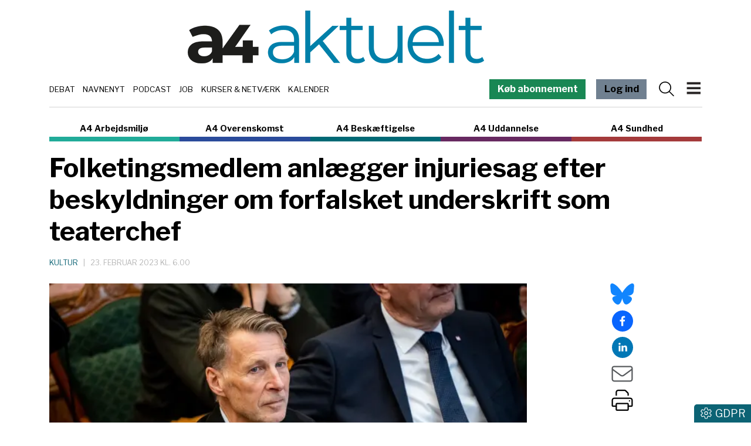

--- FILE ---
content_type: text/html; charset=utf-8
request_url: https://www.a4medier.dk/aktuelt/artikel/folketingsmedlem-anlaegger-injuriesag-efter-beskyldninger-om-forfalsket-underskrift-som-teaterchef
body_size: 22360
content:
<!DOCTYPE html><html lang="da"><head><meta charSet="utf-8"/><meta name="viewport" content="width=device-width, initial-scale=1"/><link rel="preload" as="image" imageSrcSet="/_next/image?url=https%3A%2F%2Fadmin-a4.blizzload.com%2Fmedier%2Fartikler%2F191%2F191243%2F20221116-173549-L-1920x1280we.jpg&amp;w=256&amp;q=75 256w, /_next/image?url=https%3A%2F%2Fadmin-a4.blizzload.com%2Fmedier%2Fartikler%2F191%2F191243%2F20221116-173549-L-1920x1280we.jpg&amp;w=384&amp;q=75 384w, /_next/image?url=https%3A%2F%2Fadmin-a4.blizzload.com%2Fmedier%2Fartikler%2F191%2F191243%2F20221116-173549-L-1920x1280we.jpg&amp;w=640&amp;q=75 640w, /_next/image?url=https%3A%2F%2Fadmin-a4.blizzload.com%2Fmedier%2Fartikler%2F191%2F191243%2F20221116-173549-L-1920x1280we.jpg&amp;w=750&amp;q=75 750w, /_next/image?url=https%3A%2F%2Fadmin-a4.blizzload.com%2Fmedier%2Fartikler%2F191%2F191243%2F20221116-173549-L-1920x1280we.jpg&amp;w=828&amp;q=75 828w, /_next/image?url=https%3A%2F%2Fadmin-a4.blizzload.com%2Fmedier%2Fartikler%2F191%2F191243%2F20221116-173549-L-1920x1280we.jpg&amp;w=1080&amp;q=75 1080w, /_next/image?url=https%3A%2F%2Fadmin-a4.blizzload.com%2Fmedier%2Fartikler%2F191%2F191243%2F20221116-173549-L-1920x1280we.jpg&amp;w=1200&amp;q=75 1200w, /_next/image?url=https%3A%2F%2Fadmin-a4.blizzload.com%2Fmedier%2Fartikler%2F191%2F191243%2F20221116-173549-L-1920x1280we.jpg&amp;w=1920&amp;q=75 1920w, /_next/image?url=https%3A%2F%2Fadmin-a4.blizzload.com%2Fmedier%2Fartikler%2F191%2F191243%2F20221116-173549-L-1920x1280we.jpg&amp;w=2048&amp;q=75 2048w, /_next/image?url=https%3A%2F%2Fadmin-a4.blizzload.com%2Fmedier%2Fartikler%2F191%2F191243%2F20221116-173549-L-1920x1280we.jpg&amp;w=3840&amp;q=75 3840w" imageSizes="(max-width: 576px) 100vw, (max-width: 992px) 50vw, 33vw"/><link rel="stylesheet" href="/_next/static/chunks/65ce320977fdb695.css" data-precedence="next"/><link rel="stylesheet" href="/_next/static/chunks/d43ab978ac5b76ce.css" data-precedence="next"/><link rel="stylesheet" href="/_next/static/chunks/fc4dc377ddd976d6.css" data-precedence="next"/><link rel="stylesheet" href="/_next/static/chunks/9af6502381c1b0be.css" data-precedence="next"/><link rel="stylesheet" href="/_next/static/chunks/61793fc82e6fa77d.css" data-precedence="next"/><link rel="stylesheet" href="/_next/static/chunks/528fc8df933fd07c.css" data-precedence="next"/><link rel="preload" as="script" fetchPriority="low" href="/_next/static/chunks/4ca64cc97d54d4f7.js"/><script src="/_next/static/chunks/a50006419b4c369b.js" async=""></script><script src="/_next/static/chunks/86fcfd0e838d7acc.js" async=""></script><script src="/_next/static/chunks/83497c37111b02e0.js" async=""></script><script src="/_next/static/chunks/ac8ee320d11b16ff.js" async=""></script><script src="/_next/static/chunks/turbopack-b4a1d3763486f0e1.js" async=""></script><script src="/_next/static/chunks/ff1a16fafef87110.js" async=""></script><script src="/_next/static/chunks/6787b87ac6cda0c0.js" async=""></script><script src="/_next/static/chunks/2705c70e2571f7c3.js" async=""></script><script src="/_next/static/chunks/2efa44458d4d5e3f.js" async=""></script><script src="/_next/static/chunks/d72e56bee2712f37.js" async=""></script><script src="/_next/static/chunks/06031de563df1ec2.js" async=""></script><script src="/_next/static/chunks/b8cd3e4cd6b9612f.js" async=""></script><script src="/_next/static/chunks/457ba58251b8fe84.js" async=""></script><script src="/_next/static/chunks/1559ec792f008729.js" async=""></script><script src="/_next/static/chunks/454d005985c96143.js" async=""></script><script src="/_next/static/chunks/28c45cc3d4cf7fbb.js" async=""></script><script src="/_next/static/chunks/cd0627321720ec55.js" async=""></script><script src="/_next/static/chunks/7d355f6a22ac9516.js" async=""></script><meta name="next-size-adjust" content=""/><title>Folketingsmedlem anlægger injuriesag efter beskyldninger om forfalsket underskrift som teaterchef</title><meta name="description" content="Moderaternes nyvalgte folketingsmedlem og tidligere teaterdirektør på Aveny-Teater Jon Stephensen er kommet i vælten efter nye oplysninger om hans fyring sidste år."/><meta name="robots" content="index, follow, nocache"/><link rel="canonical" href="https://www.a4medier.dk/aktuelt/artikel/folketingsmedlem-anlaegger-injuriesag-efter-beskyldninger-om-forfalsket-underskrift-som-teaterchef"/><meta property="fb:app_id" content="967175096804604"/><meta property="og:title" content="Folketingsmedlem anlægger injuriesag efter beskyldninger om forfalsket underskrift som teaterchef"/><meta property="og:description" content="Moderaternes nyvalgte folketingsmedlem og tidligere teaterdirektør på Aveny-Teater Jon Stephensen er kommet i vælten efter nye oplysninger om hans fyring sidste år."/><meta property="og:url" content="https://www.a4medier.dk/aktuelt/artikel/folketingsmedlem-anlaegger-injuriesag-efter-beskyldninger-om-forfalsket-underskrift-som-teaterchef"/><meta property="og:image" content="https://admin-a4.blizzload.com/medier/artikler/191/191243/20221116-173549-L-1920x1280we.jpg"/><meta property="og:image:width" content="1920"/><meta property="og:image:height" content="1280"/><meta property="og:image:alt" content="Folketingsmedlem anlægger injuriesag efter beskyldninger om forfalsket underskrift som teaterchef"/><meta property="og:type" content="article"/><meta property="article:published_time" content="2023-02-23T05:00:00.000Z"/><meta property="article:author" content="Sebastian Risbøl Jacobsen"/><meta name="twitter:card" content="summary_large_image"/><meta name="twitter:title" content="Folketingsmedlem anlægger injuriesag efter beskyldninger om forfalsket underskrift som teaterchef"/><meta name="twitter:description" content="Moderaternes nyvalgte folketingsmedlem og tidligere teaterdirektør på Aveny-Teater Jon Stephensen er kommet i vælten efter nye oplysninger om hans fyring sidste år."/><meta name="twitter:image" content="https://admin-a4.blizzload.com/medier/artikler/191/191243/20221116-173549-L-1920x1280we.jpg"/><meta name="twitter:image:width" content="1920"/><meta name="twitter:image:height" content="1280"/><meta name="twitter:image:alt" content="Folketingsmedlem anlægger injuriesag efter beskyldninger om forfalsket underskrift som teaterchef"/><link rel="icon" href="/favicon.ico?favicon.beb878a9.ico" sizes="48x48" type="image/x-icon"/><script src="/_next/static/chunks/a6dad97d9634a72d.js" noModule=""></script><script data-cfasync="false" nonce="47840289-5738-4207-acf8-b21f30025602">try{(function(w,d){!function(j,k,l,m){if(j.zaraz)console.error("zaraz is loaded twice");else{j[l]=j[l]||{};j[l].executed=[];j.zaraz={deferred:[],listeners:[]};j.zaraz._v="5874";j.zaraz._n="47840289-5738-4207-acf8-b21f30025602";j.zaraz.q=[];j.zaraz._f=function(n){return async function(){var o=Array.prototype.slice.call(arguments);j.zaraz.q.push({m:n,a:o})}};for(const p of["track","set","debug"])j.zaraz[p]=j.zaraz._f(p);j.zaraz.init=()=>{var q=k.getElementsByTagName(m)[0],r=k.createElement(m),s=k.getElementsByTagName("title")[0];s&&(j[l].t=k.getElementsByTagName("title")[0].text);j[l].x=Math.random();j[l].w=j.screen.width;j[l].h=j.screen.height;j[l].j=j.innerHeight;j[l].e=j.innerWidth;j[l].l=j.location.href;j[l].r=k.referrer;j[l].k=j.screen.colorDepth;j[l].n=k.characterSet;j[l].o=(new Date).getTimezoneOffset();if(j.dataLayer)for(const t of Object.entries(Object.entries(dataLayer).reduce((u,v)=>({...u[1],...v[1]}),{})))zaraz.set(t[0],t[1],{scope:"page"});j[l].q=[];for(;j.zaraz.q.length;){const w=j.zaraz.q.shift();j[l].q.push(w)}r.defer=!0;for(const x of[localStorage,sessionStorage])Object.keys(x||{}).filter(z=>z.startsWith("_zaraz_")).forEach(y=>{try{j[l]["z_"+y.slice(7)]=JSON.parse(x.getItem(y))}catch{j[l]["z_"+y.slice(7)]=x.getItem(y)}});r.referrerPolicy="origin";r.src="/cdn-cgi/zaraz/s.js?z="+btoa(encodeURIComponent(JSON.stringify(j[l])));q.parentNode.insertBefore(r,q)};["complete","interactive"].includes(k.readyState)?zaraz.init():j.addEventListener("DOMContentLoaded",zaraz.init)}}(w,d,"zarazData","script");window.zaraz._p=async d$=>new Promise(ea=>{if(d$){d$.e&&d$.e.forEach(eb=>{try{const ec=d.querySelector("script[nonce]"),ed=ec?.nonce||ec?.getAttribute("nonce"),ee=d.createElement("script");ed&&(ee.nonce=ed);ee.innerHTML=eb;ee.onload=()=>{d.head.removeChild(ee)};d.head.appendChild(ee)}catch(ef){console.error(`Error executing script: ${eb}\n`,ef)}});Promise.allSettled((d$.f||[]).map(eg=>fetch(eg[0],eg[1])))}ea()});zaraz._p({"e":["(function(w,d){})(window,document)"]});})(window,document)}catch(e){throw fetch("/cdn-cgi/zaraz/t"),e;};</script></head><body class="libre_franklin_402acfd4-module__Q9Sd4a__variable"><div hidden=""><!--$--><!--/$--></div><noscript><iframe src="https://www.googletagmanager.com/ns.html?id=GTM-WRTQHDK" height="0" width="0" style="display:none;visibility:hidden"></iframe></noscript><div class="container pt-2 pt-lg-3 header-module-scss-module__9Iaglq__headerContainer"><div class="header-module-scss-module__9Iaglq__logoWrapper"><a href="/aktuelt"><img alt="A4 Aktuelt" loading="lazy" width="505" height="90" decoding="async" data-nimg="1" class="img-fluid" style="color:transparent" srcSet="/_next/image?url=%2F_next%2Fstatic%2Fmedia%2Faktuelt.0cb7ae3f.png&amp;w=640&amp;q=75 1x, /_next/image?url=%2F_next%2Fstatic%2Fmedia%2Faktuelt.0cb7ae3f.png&amp;w=1080&amp;q=75 2x" src="/_next/image?url=%2F_next%2Fstatic%2Fmedia%2Faktuelt.0cb7ae3f.png&amp;w=1080&amp;q=75"/></a></div><div class="header-module-scss-module__9Iaglq__temaOgMenuWrapper d-print-none"><div class="header-module-scss-module__9Iaglq__kategorierlinje"><div><a href="/debat">Debat</a></div><div><a href="/navnenyt">Navnenyt</a></div><div><a href="/podcast">Podcast</a></div><div><a href="/job">Job</a></div><div><a href="/agenda">Kurser &amp; Netværk</a></div><div><a href="/kalender">Kalender</a></div></div><nav class="navbar header-module-scss-module__9Iaglq__navbar"><a class="farvetknap-module-scss-module__rObjAG__farvetKnap d-none d-lg-block me-3 text-white" style="background-color:rgb(25, 135, 84)" href="/aktuelt/bliv-abonnent">Køb abonnement</a><a class="farvetknap-module-scss-module__rObjAG__farvetKnap d-none d-lg-block me-2 me-lg-3" style="background-color:slategray" href="/aktuelt/login">Log ind</a><svg data-prefix="fal" data-icon="magnifying-glass" class="svg-inline--fa fa-magnifying-glass me-2 header-module-scss-module__9Iaglq__menuIcon" role="img" viewBox="0 0 512 512" aria-hidden="true"><path fill="currentColor" d="M384 208a176 176 0 1 0 -352 0 176 176 0 1 0 352 0zM343.3 366C307 397.2 259.7 416 208 416 93.1 416 0 322.9 0 208S93.1 0 208 0 416 93.1 416 208c0 51.7-18.8 99-50 135.3L507.3 484.7c6.2 6.2 6.2 16.4 0 22.6s-16.4 6.2-22.6 0L343.3 366z"></path></svg><button class="navbar-toggler header-module-scss-module__9Iaglq__navbarToggler" type="button"><img alt="Menu" loading="lazy" width="273" height="328" decoding="async" data-nimg="1" class="header-module-scss-module__9Iaglq__burgerIcon" style="color:transparent" src="/_next/static/media/burger.bb9b7517.svg"/></button><div class="offcanvas offcanvas-end " tabindex="-1" id="offcanvasNavbar" aria-labelledby="offcanvasNavbarLabel"><div class="offcanvas-header"><a class="nav-link" href="/aktuelt"><img alt="A4 Aktuelt" loading="lazy" width="247" height="44" decoding="async" data-nimg="1" class="img-fluid" style="color:transparent" srcSet="/_next/image?url=%2F_next%2Fstatic%2Fmedia%2Faktuelt.4310b8fb.png&amp;w=256&amp;q=75 1x, /_next/image?url=%2F_next%2Fstatic%2Fmedia%2Faktuelt.4310b8fb.png&amp;w=640&amp;q=75 2x" src="/_next/image?url=%2F_next%2Fstatic%2Fmedia%2Faktuelt.4310b8fb.png&amp;w=640&amp;q=75"/></a><button type="button" class="btn-close" aria-label="Close"></button></div><div class="offcanvas-body"><ul class="navbar-nav justify-content-end flex-grow-1 pe-3"><li class="nav-item header-module-scss-module__9Iaglq__kategorilabel">HOVEDMENU</li><li class="nav-item header-module-scss-module__9Iaglq__statiske"><a class="nav-link" href="/aktuelt/login"><svg data-prefix="fal" data-icon="right-to-bracket" class="svg-inline--fa fa-right-to-bracket text-muted me-2" role="img" viewBox="0 0 512 512" aria-hidden="true"><path fill="currentColor" d="M201 95L345 239c9.4 9.4 9.4 24.6 0 33.9L201 417c-6.9 6.9-17.2 8.9-26.2 5.2S160 409.7 160 400l0-80-112 0c-26.5 0-48-21.5-48-48l0-32c0-26.5 21.5-48 48-48l112 0 0-80c0-9.7 5.8-18.5 14.8-22.2S194.1 88.2 201 95zm-9 285.7L316.7 256 192 131.3 192 208c0 8.8-7.2 16-16 16L48 224c-8.8 0-16 7.2-16 16l0 32c0 8.8 7.2 16 16 16l128 0c8.8 0 16 7.2 16 16l0 76.7zM336 448l80 0c35.3 0 64-28.7 64-64l0-256c0-35.3-28.7-64-64-64l-80 0c-8.8 0-16-7.2-16-16s7.2-16 16-16l80 0c53 0 96 43 96 96l0 256c0 53-43 96-96 96l-80 0c-8.8 0-16-7.2-16-16s7.2-16 16-16z"></path></svg>Log ind</a></li><li class="nav-item header-module-scss-module__9Iaglq__statiske"><a class="nav-link" href="/om">Om A4 Medier</a></li><li class="nav-item header-module-scss-module__9Iaglq__statiske"><a class="nav-link" href="/nyhedsbrev">Tilmeld nyhedsbrev</a></li><li class="nav-item header-module-scss-module__9Iaglq__statiske"><a class="nav-link" href="/kontakt">Kontakt os</a></li><li class="nav-item"><hr/></li><li class="nav-item header-module-scss-module__9Iaglq__kategorilabel">INDHOLD OG TILBUD</li><li class="nav-item header-module-scss-module__9Iaglq__statiske"><a class="nav-link" href="/agenda"><div>Kurser og netværk</div></a></li><li class="nav-item header-module-scss-module__9Iaglq__statiske"><a class="nav-link" href="/job"><div>Jobannoncer</div></a></li><li class="nav-item header-module-scss-module__9Iaglq__statiske"><a class="nav-link" href="/podcast"><div>Podcast:<br />Fagbevægelsen uden filter</div></a></li><li class="nav-item header-module-scss-module__9Iaglq__statiske"><a class="nav-link" href="/debat"><div>Debat</div></a></li><li class="nav-item header-module-scss-module__9Iaglq__statiske"><a class="nav-link" href="/navnenyt"><div>Navnenyt</div></a></li><li class="nav-item header-module-scss-module__9Iaglq__statiske"><a class="nav-link" href="/kalender"><div>Kalender</div></a></li><li class="nav-item header-module-scss-module__9Iaglq__statiske"><a class="nav-link" href="/annoncer"><div>Annoncér hos os</div></a></li><li class="nav-item header-module-scss-module__9Iaglq__statiske"><a href="https://www.aaretstr.dk" class="nav-link">Årets TR 2025</a></li><li class="nav-item header-module-scss-module__9Iaglq__statiske"><a class="nav-link" href="/overenskomst/top100"><div>Magtens Top 100</div></a></li><li class="nav-item"><hr/></li><li class="nav-item header-module-scss-module__9Iaglq__kategorilabel">PRAKTISK INFO</li><li class="nav-item header-module-scss-module__9Iaglq__statiske"><a class="nav-link" href="/priser">Priser og abonnement</a></li><li class="nav-item header-module-scss-module__9Iaglq__statiske"><a class="nav-link" href="/abonnementsbetingelser">Abonnementsbetingelser</a></li><li class="nav-item header-module-scss-module__9Iaglq__statiske"><a class="nav-link" href="/forretningsbetingelser">Forretningsbetingelser</a></li><li class="nav-item"><hr/></li><li class="py-2 header-module-scss-module__9Iaglq__statiske"><a class="farvetknap-module-scss-module__rObjAG__farvetKnap " style="background-color:rgb(25, 135, 84)" href="/aktuelt/bliv-abonnent">Køb abonnement</a></li><li class="nav-item"><hr/></li><li class="nav-item header-module-scss-module__9Iaglq__kategorilabel">A4 NICHER</li><li class="nav-item header-module-scss-module__9Iaglq__menukategorier"><div><a class="nav-link" href="/aktuelt">A4 Aktuelt</a></div></li><li class="nav-item header-module-scss-module__9Iaglq__menukategorier"><div><a class="nav-link" href="/arbejdsmiljoe">A4 Arbejdsmiljø</a></div></li><li class="nav-item header-module-scss-module__9Iaglq__menukategorier"><div><a class="nav-link" href="/overenskomst">A4 Overenskomst</a></div></li><li class="nav-item header-module-scss-module__9Iaglq__menukategorier"><div><a class="nav-link" href="/beskaeftigelse">A4 Beskæftigelse</a></div></li><li class="nav-item header-module-scss-module__9Iaglq__menukategorier"><div><a class="nav-link" href="/uddannelse">A4 Uddannelse</a></div></li><li class="nav-item header-module-scss-module__9Iaglq__menukategorier"><div><a class="nav-link" href="/sundhed">A4 Sundhed</a></div></li><li class="nav-item"><hr/></li></ul><div class="adresse-module-scss-module__FR_Bmq__adresse"><div class="adresse-module-scss-module__FR_Bmq__navn">A4 Medier</div><p>Vesterbrogade 67, 2.th<br/>1620 København V</p></div></div></div></nav></div></div><div class="container d-print-none"><div class="sitelinje-module-scss-module__NuLAsW__sitelinje "><div class="sitelinje-module-scss-module__NuLAsW__item" style="border-bottom-color:rgb(33, 171, 153)"><a href="/arbejdsmiljoe">A4 Arbejdsmiljø</a></div><div class="sitelinje-module-scss-module__NuLAsW__item" style="border-bottom-color:rgb(42, 75, 155)"><a href="/overenskomst">A4 Overenskomst</a></div><div class="sitelinje-module-scss-module__NuLAsW__item" style="border-bottom-color:rgb(0, 105, 117)"><a href="/beskaeftigelse">A4 Beskæftigelse</a></div><div class="sitelinje-module-scss-module__NuLAsW__item" style="border-bottom-color:rgb(103, 41, 97)"><a href="/uddannelse">A4 Uddannelse</a></div><div class="sitelinje-module-scss-module__NuLAsW__item" style="border-bottom-color:rgb(164, 58, 59)"><a href="/sundhed">A4 Sundhed</a></div></div><a class="farvetknap-module-scss-module__rObjAG__farvetKnap d-block d-lg-none me-3 w-100 mb-2" style="background-color:rgb(25, 135, 84)" href="/aktuelt/bliv-abonnent">Køb abonnement</a></div><main><div class="container position-relative pb-3"><div class="skyannoncer-module-scss-module__XRAZpa__venstreWrapper skyannoncer-module-scss-module__XRAZpa__skyContainer" id="skyvenstre"><div class="skyannoncer-module-scss-module__XRAZpa__lodretOuter"><div class="skyannoncer-module-scss-module__XRAZpa__lodretInner"></div></div></div><section><script type="application/ld+json">{"@context":"http://schema.org","@id":"https://www.a4medier.dk","@type":"Organization","name":"A4 Medier","url":"https://www.a4medier.dk/","address":{"@type":"PostalAddress","addressCountry":"DK","addressLocality":"København V","streetAddress":"Versterbrogade 67, 2. th","postalCode":"1620"},"alternateName":"A4 Aktuelt","description":"Vi er et hurtigtvoksende mediehus på Vesterbro med speciale i journalistik om arbejdsmarkedet.","foundingLocation":"Copenhagen, Denmark","image":{"@type":"ImageObject","url":"https://www.a4medier.dk/images/social/top-billede.jpg","height":"1400","width":"673"},"logo":{"@type":"ImageObject","url":"https://www.a4medier.dk/images/social/top-billede.png"},"sameAs":"https://www.a4medier.dk/"}</script><script type="application/ld+json">{"@context":"https://schema.org","@type":"WebSite","name":"A4 Aktuelt","url":"https://www.a4medier.dk","potentialAction":{"@type":"SearchAction","target":"https://www.a4medier.dk/soeg/{query}","query-input":"required name=query"},"countryOfOrigin":"Denmark","copyrightHolder":{"@id":"https://www.a4medier.dk"}}</script><script type="application/ld+json">{"@context":"https://schema.org","@type":"NewsArticle","author":{"@type":"Person","name":"Sebastian Risbøl Jacobsen"},"mainEntityOfPage":{"@type":"WebPage","@id":"https://www.a4medier.dk/aktuelt/artikel/folketingsmedlem-anlaegger-injuriesag-efter-beskyldninger-om-forfalsket-underskrift-som-teaterchef"},"headline":"Folketingsmedlem anlægger injuriesag efter beskyldninger om forfalsket underskrift som teaterchef","name":"Folketingsmedlem anlægger injuriesag efter beskyldninger om forfalsket underskrift som teaterchef","image":{"@type":"ImageObject","url":"https://admin-a4.blizzload.com/medier/artikler/191243/20221116-173549-L-1920x1280we.jpg"},"inLanguage":"da","datePublished":"2023-02-23T05:00:00.000Z","dateModified":"2023-02-23T05:00:00.000Z","publisher":{"@id":"https://www.a4medier.dk"},"copyrightHolder":{"@id":"https://www.a4medier.dk"},"creator":{"@id":"https://www.a4medier.dk"},"description":"Moderaternes nyvalgte folketingsmedlem og tidligere teaterdirektør på Aveny-Teater Jon Stephensen er kommet i vælten efter nye oplysninger om hans fyring sidste år.","url":"https://www.a4medier.dk/aktuelt/artikel/folketingsmedlem-anlaegger-injuriesag-efter-beskyldninger-om-forfalsket-underskrift-som-teaterchef"}</script></section><h1>Folketingsmedlem anlægger injuriesag efter beskyldninger om forfalsket underskrift som teaterchef</h1><div class="my-3"><div class="datolinje-module-scss-module__09EMJW__datolinje"><div><a href="/aktuelt/kategori/kultur-1"><span class="datolinje-module-scss-module__09EMJW__kategorinavne">Kultur</span></a><span class="datolinje-module-scss-module__09EMJW__separator">|</span></div><div class="datolinje-module-scss-module__09EMJW__dato">23. februar 2023 kl. 6.00</div></div></div><div class="layout-module-scss-module__j4BcgG__contentWrapper"><div class="layout-module-scss-module__j4BcgG__social"><div class="social-module-scss-module__VNr1na__socialWrapper"><div><a href="https://bsky.app/intent/compose?text=Folketingsmedlem%20anl%C3%A6gger%20injuriesag%20efter%20beskyldninger%20om%20forfalsket%20underskrift%20som%20teaterchef%20https%3A%2F%2Fwww.a4medier.dk%2Faktuelt%2Fartikel%2Ffolketingsmedlem-anlaegger-injuriesag-efter-beskyldninger-om-forfalsket-underskrift-som-teaterchef" target="_blank" rel="noopener noreferrer"><svg data-prefix="fab" data-icon="bluesky" class="svg-inline--fa fa-bluesky social-module-scss-module__VNr1na__blueSky fa-2x" role="img" viewBox="0 0 576 512" aria-hidden="true"><path fill="currentColor" d="M407.8 294.7c-3.3-.4-6.7-.8-10-1.3 3.4 .4 6.7 .9 10 1.3zM288 227.1C261.9 176.4 190.9 81.9 124.9 35.3 61.6-9.4 37.5-1.7 21.6 5.5 3.3 13.8 0 41.9 0 58.4S9.1 194 15 213.9c19.5 65.7 89.1 87.9 153.2 80.7 3.3-.5 6.6-.9 10-1.4-3.3 .5-6.6 1-10 1.4-93.9 14-177.3 48.2-67.9 169.9 120.3 124.6 164.8-26.7 187.7-103.4 22.9 76.7 49.2 222.5 185.6 103.4 102.4-103.4 28.1-156-65.8-169.9-3.3-.4-6.7-.8-10-1.3 3.4 .4 6.7 .9 10 1.3 64.1 7.1 133.6-15.1 153.2-80.7 5.9-19.9 15-138.9 15-155.5s-3.3-44.7-21.6-52.9c-15.8-7.1-40-14.9-103.2 29.8-66.1 46.6-137.1 141.1-163.2 191.8z"></path></svg></a></div><div><button quote="Folketingsmedlem anlægger injuriesag efter beskyldninger om forfalsket underskrift som teaterchef" class="react-share__ShareButton" style="background-color:transparent;border:none;padding:0;font:inherit;color:inherit;cursor:pointer"><svg viewBox="0 0 64 64" width="36" height="36"><circle cx="32" cy="32" r="32" fill="#0965FE"></circle><path d="M34.1,47V33.3h4.6l0.7-5.3h-5.3v-3.4c0-1.5,0.4-2.6,2.6-2.6l2.8,0v-4.8c-0.5-0.1-2.2-0.2-4.1-0.2 c-4.1,0-6.9,2.5-6.9,7V28H24v5.3h4.6V47H34.1z" fill="white"></path></svg></button></div><div><button quote="Folketingsmedlem anlægger injuriesag efter beskyldninger om forfalsket underskrift som teaterchef" class="react-share__ShareButton" style="background-color:transparent;border:none;padding:0;font:inherit;color:inherit;cursor:pointer"><svg viewBox="0 0 64 64" width="36" height="36"><circle cx="32" cy="32" r="32" fill="#0077B5"></circle><path d="M20.4,44h5.4V26.6h-5.4V44z M23.1,18c-1.7,0-3.1,1.4-3.1,3.1c0,1.7,1.4,3.1,3.1,3.1 c1.7,0,3.1-1.4,3.1-3.1C26.2,19.4,24.8,18,23.1,18z M39.5,26.2c-2.6,0-4.4,1.4-5.1,2.8h-0.1v-2.4h-5.2V44h5.4v-8.6 c0-2.3,0.4-4.5,3.2-4.5c2.8,0,2.8,2.6,2.8,4.6V44H46v-9.5C46,29.8,45,26.2,39.5,26.2z" fill="white"></path></svg></button></div><div><a href="mailto:?subject=Folketingsmedlem anlægger injuriesag efter beskyldninger om forfalsket underskrift som teaterchef&amp;body=https://www.a4medier.dk/aktuelt/artikel/folketingsmedlem-anlaegger-injuriesag-efter-beskyldninger-om-forfalsket-underskrift-som-teaterchef"><svg data-prefix="fal" data-icon="envelope" class="svg-inline--fa fa-envelope text-muted fa-2x" role="img" viewBox="0 0 512 512" aria-hidden="true"><path fill="currentColor" d="M0 122.5l0-2.5 .1 0C1.3 88.9 27 64 58.5 64l395 0c31.5 0 57.1 24.9 58.4 56l.1 0 0 264c0 35.3-28.7 64-64 64L64 448c-35.3 0-64-28.7-64-64L0 122.5zm480 53.1L303.3 305.1c-28.2 20.6-66.5 20.6-94.6 0L32 175.6 32 384c0 17.7 14.3 32 32 32l384 0c17.7 0 32-14.3 32-32l0-208.4zm0-53.1c0-14.6-11.9-26.5-26.5-26.5l-395 0c-14.6 0-26.5 11.9-26.5 26.5 0 8.4 4 16.4 10.8 21.4L227.6 279.3c16.9 12.4 39.9 12.4 56.8 0L469.2 143.8c6.8-5 10.8-12.9 10.8-21.4z"></path></svg></a></div><div><svg data-prefix="fal" data-icon="print" class="svg-inline--fa fa-print pointer fa-2x" role="img" viewBox="0 0 512 512" aria-hidden="true"><path fill="currentColor" d="M384 106.5c0-8.5-3.4-16.6-9.4-22.6L332.1 41.4c-6-6-14.1-9.4-22.6-9.4L160 32c-17.7 0-32 14.3-32 32l0 80-32 0 0-80c0-35.3 28.7-64 64-64L309.5 0c17 0 33.3 6.7 45.3 18.7l42.5 42.5c12 12 18.7 28.3 18.7 45.3l0 37.5-32 0 0-37.5zM448 224L64 224c-17.7 0-32 14.3-32 32l0 128 64 0 0-32c0-17.7 14.3-32 32-32l256 0c17.7 0 32 14.3 32 32l0 32 64 0 0-128c0-17.7-14.3-32-32-32zM416 416l0 64c0 17.7-14.3 32-32 32l-256 0c-17.7 0-32-14.3-32-32l0-64-64 0c-17.7 0-32-14.3-32-32L0 256c0-35.3 28.7-64 64-64l384 0c35.3 0 64 28.7 64 64l0 128c0 17.7-14.3 32-32 32l-64 0zM128 352l0 128 256 0 0-128-256 0zm288-80a16 16 0 1 1 32 0 16 16 0 1 1 -32 0z"></path></svg></div></div></div><div class="layout-module-scss-module__j4BcgG__indhold"><article><div class="artikelboks-module-scss-module__-shmIG__imageWrapper" style="padding-bottom:66.66666666666666%;border-bottom:none"><img alt="" decoding="async" data-nimg="fill" class="img-fluid artikelboks-module-scss-module__-shmIG__image" style="position:absolute;height:100%;width:100%;left:0;top:0;right:0;bottom:0;color:transparent;background-size:cover;background-position:50% 50%;background-repeat:no-repeat;background-image:url(&quot;data:image/svg+xml;charset=utf-8,%3Csvg xmlns=&#x27;http://www.w3.org/2000/svg&#x27; %3E%3Cfilter id=&#x27;b&#x27; color-interpolation-filters=&#x27;sRGB&#x27;%3E%3CfeGaussianBlur stdDeviation=&#x27;20&#x27;/%3E%3CfeColorMatrix values=&#x27;1 0 0 0 0 0 1 0 0 0 0 0 1 0 0 0 0 0 100 -1&#x27; result=&#x27;s&#x27;/%3E%3CfeFlood x=&#x27;0&#x27; y=&#x27;0&#x27; width=&#x27;100%25&#x27; height=&#x27;100%25&#x27;/%3E%3CfeComposite operator=&#x27;out&#x27; in=&#x27;s&#x27;/%3E%3CfeComposite in2=&#x27;SourceGraphic&#x27;/%3E%3CfeGaussianBlur stdDeviation=&#x27;20&#x27;/%3E%3C/filter%3E%3Cimage width=&#x27;100%25&#x27; height=&#x27;100%25&#x27; x=&#x27;0&#x27; y=&#x27;0&#x27; preserveAspectRatio=&#x27;none&#x27; style=&#x27;filter: url(%23b);&#x27; href=&#x27;[data-uri]&#x27;/%3E%3C/svg%3E&quot;)" sizes="(max-width: 576px) 100vw, (max-width: 992px) 50vw, 33vw" srcSet="/_next/image?url=https%3A%2F%2Fadmin-a4.blizzload.com%2Fmedier%2Fartikler%2F191%2F191243%2F20221116-173549-L-1920x1280we.jpg&amp;w=256&amp;q=75 256w, /_next/image?url=https%3A%2F%2Fadmin-a4.blizzload.com%2Fmedier%2Fartikler%2F191%2F191243%2F20221116-173549-L-1920x1280we.jpg&amp;w=384&amp;q=75 384w, /_next/image?url=https%3A%2F%2Fadmin-a4.blizzload.com%2Fmedier%2Fartikler%2F191%2F191243%2F20221116-173549-L-1920x1280we.jpg&amp;w=640&amp;q=75 640w, /_next/image?url=https%3A%2F%2Fadmin-a4.blizzload.com%2Fmedier%2Fartikler%2F191%2F191243%2F20221116-173549-L-1920x1280we.jpg&amp;w=750&amp;q=75 750w, /_next/image?url=https%3A%2F%2Fadmin-a4.blizzload.com%2Fmedier%2Fartikler%2F191%2F191243%2F20221116-173549-L-1920x1280we.jpg&amp;w=828&amp;q=75 828w, /_next/image?url=https%3A%2F%2Fadmin-a4.blizzload.com%2Fmedier%2Fartikler%2F191%2F191243%2F20221116-173549-L-1920x1280we.jpg&amp;w=1080&amp;q=75 1080w, /_next/image?url=https%3A%2F%2Fadmin-a4.blizzload.com%2Fmedier%2Fartikler%2F191%2F191243%2F20221116-173549-L-1920x1280we.jpg&amp;w=1200&amp;q=75 1200w, /_next/image?url=https%3A%2F%2Fadmin-a4.blizzload.com%2Fmedier%2Fartikler%2F191%2F191243%2F20221116-173549-L-1920x1280we.jpg&amp;w=1920&amp;q=75 1920w, /_next/image?url=https%3A%2F%2Fadmin-a4.blizzload.com%2Fmedier%2Fartikler%2F191%2F191243%2F20221116-173549-L-1920x1280we.jpg&amp;w=2048&amp;q=75 2048w, /_next/image?url=https%3A%2F%2Fadmin-a4.blizzload.com%2Fmedier%2Fartikler%2F191%2F191243%2F20221116-173549-L-1920x1280we.jpg&amp;w=3840&amp;q=75 3840w" src="/_next/image?url=https%3A%2F%2Fadmin-a4.blizzload.com%2Fmedier%2Fartikler%2F191%2F191243%2F20221116-173549-L-1920x1280we.jpg&amp;w=3840&amp;q=75"/></div><div class="artikel-module-scss-module__WtESVG__caption"><span>Jon Stephensen, tidligere teaterdirektør og nu folketingsmedlem for Moderaterne.</span><span class="artikel-module-scss-module__WtESVG__fotoskiller"> <!-- -->|<!-- --> </span><span class="artikel-module-scss-module__WtESVG__fotomarkering">Foto: </span>Ida Marie Odgaard/Ritzau Scanpix</div><div class="artikel-module-scss-module__WtESVG__manchet">Moderaternes nyvalgte folketingsmedlem og tidligere teaterdirektør på Aveny-Teater Jon Stephensen er kommet i vælten efter nye oplysninger om hans fyring sidste år.</div><div class="artikel-module-scss-module__WtESVG__byline"><div class="artikel-module-scss-module__WtESVG__forfatter"><span class="artikel-module-scss-module__WtESVG__af">Af:</span> <!-- -->Sebastian Risbøl Jacobsen<!-- -->, <a href="#" class="blaat-link"><style>
					#_R_a5imav5ubrebsnnb_::after {
						content: "@";
					}
				</style>sebastian<span id="_R_a5imav5ubrebsnnb_"></span>a4medier.dk</a></div><div class="artikel-module-scss-module__WtESVG__forfatterImgWrapper"><img alt="Sebastian Risbøl Jacobsen" loading="lazy" decoding="async" data-nimg="fill" style="position:absolute;height:100%;width:100%;left:0;top:0;right:0;bottom:0;color:transparent" sizes="60px" srcSet="/_next/image?url=https%3A%2F%2Fadmin-a4.blizzload.com%2Fmedier%2Fbrugere%2F169%2FSebastian-small.png&amp;w=32&amp;q=75 32w, /_next/image?url=https%3A%2F%2Fadmin-a4.blizzload.com%2Fmedier%2Fbrugere%2F169%2FSebastian-small.png&amp;w=48&amp;q=75 48w, /_next/image?url=https%3A%2F%2Fadmin-a4.blizzload.com%2Fmedier%2Fbrugere%2F169%2FSebastian-small.png&amp;w=64&amp;q=75 64w, /_next/image?url=https%3A%2F%2Fadmin-a4.blizzload.com%2Fmedier%2Fbrugere%2F169%2FSebastian-small.png&amp;w=96&amp;q=75 96w, /_next/image?url=https%3A%2F%2Fadmin-a4.blizzload.com%2Fmedier%2Fbrugere%2F169%2FSebastian-small.png&amp;w=128&amp;q=75 128w, /_next/image?url=https%3A%2F%2Fadmin-a4.blizzload.com%2Fmedier%2Fbrugere%2F169%2FSebastian-small.png&amp;w=256&amp;q=75 256w, /_next/image?url=https%3A%2F%2Fadmin-a4.blizzload.com%2Fmedier%2Fbrugere%2F169%2FSebastian-small.png&amp;w=384&amp;q=75 384w, /_next/image?url=https%3A%2F%2Fadmin-a4.blizzload.com%2Fmedier%2Fbrugere%2F169%2FSebastian-small.png&amp;w=640&amp;q=75 640w, /_next/image?url=https%3A%2F%2Fadmin-a4.blizzload.com%2Fmedier%2Fbrugere%2F169%2FSebastian-small.png&amp;w=750&amp;q=75 750w, /_next/image?url=https%3A%2F%2Fadmin-a4.blizzload.com%2Fmedier%2Fbrugere%2F169%2FSebastian-small.png&amp;w=828&amp;q=75 828w, /_next/image?url=https%3A%2F%2Fadmin-a4.blizzload.com%2Fmedier%2Fbrugere%2F169%2FSebastian-small.png&amp;w=1080&amp;q=75 1080w, /_next/image?url=https%3A%2F%2Fadmin-a4.blizzload.com%2Fmedier%2Fbrugere%2F169%2FSebastian-small.png&amp;w=1200&amp;q=75 1200w, /_next/image?url=https%3A%2F%2Fadmin-a4.blizzload.com%2Fmedier%2Fbrugere%2F169%2FSebastian-small.png&amp;w=1920&amp;q=75 1920w, /_next/image?url=https%3A%2F%2Fadmin-a4.blizzload.com%2Fmedier%2Fbrugere%2F169%2FSebastian-small.png&amp;w=2048&amp;q=75 2048w, /_next/image?url=https%3A%2F%2Fadmin-a4.blizzload.com%2Fmedier%2Fbrugere%2F169%2FSebastian-small.png&amp;w=3840&amp;q=75 3840w" src="/_next/image?url=https%3A%2F%2Fadmin-a4.blizzload.com%2Fmedier%2Fbrugere%2F169%2FSebastian-small.png&amp;w=3840&amp;q=75"/></div></div><div class="abogate-module-scss-module__lPnmEa__abogateWrapper"><div><h3 class="mb-2 text-center sans-serif-bold">Allerede abonnent?</h3><div class="abogate-module-scss-module__lPnmEa__knapWrapper"><a href="https://a4medierS4prod.b2clogin.com/a4medierS4prod.onmicrosoft.com/b2c_1_signin/oauth2/v2.0/authorize?client_id=8d154b1b-9e64-4a61-b47e-327a84afd0f7&amp;response_type=code+id_token&amp;redirect_uri=https%3A%2F%2Fwww.a4medier.dk%2Finfosoft%2Fjwt&amp;scope=openid%20offline_access&amp;response_mode=query&amp;state=/aktuelt/artikel/folketingsmedlem-anlaegger-injuriesag-efter-beskyldninger-om-forfalsket-underskrift-som-teaterchef" class="btn btn-success text-white fw-bold" style="color:white !important">Log ind</a></div></div><div class="text-center"><a href="/aktuelt/bliv-abonnent"><h4 class="sans-serif blaat-link">Bliv abonnent nu<svg data-prefix="fas" data-icon="arrow-right" class="svg-inline--fa fa-arrow-right ms-2" role="img" viewBox="0 0 512 512" aria-hidden="true"><path fill="currentColor" d="M502.6 278.6c12.5-12.5 12.5-32.8 0-45.3l-160-160c-12.5-12.5-32.8-12.5-45.3 0s-12.5 32.8 0 45.3L402.7 224 32 224c-17.7 0-32 14.3-32 32s14.3 32 32 32l370.7 0-105.4 105.4c-12.5 12.5-12.5 32.8 0 45.3s32.8 12.5 45.3 0l160-160z"></path></svg></h4></a><div class="border-top pt-2 mt-2"><h4 class="sans-serif-bold">LIGE NU:</h4><a href="https://a4medier-s4.azurewebsites.net/salesposter/login?ReturnUrl=/Salesposter?templatePackageId=44f304c3-01df-4fdc-9dba-99a01dc74a74&amp;PTY=5,1&amp;co=on&amp;adr=req&amp;org=on&amp;LANG=DAN&amp;tax=off&amp;REDIRECT=https://www.a4medier.dk/aktuelt,5" class="btn btn-outline-danger btn-lg text-danger sans-serif-bold">Første måned for en krone!</a></div></div></div></article></div><div class="pt-3 mt-2 border-top d-print-none"><h4 class="mb-3">Mere fra <!-- -->A4 Aktuelt</h4><div class="artiklergrid-module-scss-module__N__StG__artiklerGrid"><div class="card pb-3 mb-3 artikelboks-module-scss-module__-shmIG__artikelCard false"><a href="/aktuelt/artikel/foerste-gang-nogensinde-ny-brancheoverenskomst-for-fysioterapeuter-forhandles-efter-nytaar"><div class="artikelboks-module-scss-module__-shmIG__imageWrapper" style="padding-bottom:66.66666666666667%;border-bottom:4px solid rgb(44, 125, 166)"><img alt="" loading="lazy" decoding="async" data-nimg="fill" class="img-fluid artikelboks-module-scss-module__-shmIG__image" style="position:absolute;height:100%;width:100%;left:0;top:0;right:0;bottom:0;color:transparent" sizes="(max-width: 576px) 100vw, (max-width: 992px) 50vw, 33vw" srcSet="/_next/image?url=https%3A%2F%2Fadmin-a4.blizzload.com%2Fmedier%2Fartikler%2F198%2F198399%2Fudklip-medium_32.png&amp;w=256&amp;q=75 256w, /_next/image?url=https%3A%2F%2Fadmin-a4.blizzload.com%2Fmedier%2Fartikler%2F198%2F198399%2Fudklip-medium_32.png&amp;w=384&amp;q=75 384w, /_next/image?url=https%3A%2F%2Fadmin-a4.blizzload.com%2Fmedier%2Fartikler%2F198%2F198399%2Fudklip-medium_32.png&amp;w=640&amp;q=75 640w, /_next/image?url=https%3A%2F%2Fadmin-a4.blizzload.com%2Fmedier%2Fartikler%2F198%2F198399%2Fudklip-medium_32.png&amp;w=750&amp;q=75 750w, /_next/image?url=https%3A%2F%2Fadmin-a4.blizzload.com%2Fmedier%2Fartikler%2F198%2F198399%2Fudklip-medium_32.png&amp;w=828&amp;q=75 828w, /_next/image?url=https%3A%2F%2Fadmin-a4.blizzload.com%2Fmedier%2Fartikler%2F198%2F198399%2Fudklip-medium_32.png&amp;w=1080&amp;q=75 1080w, /_next/image?url=https%3A%2F%2Fadmin-a4.blizzload.com%2Fmedier%2Fartikler%2F198%2F198399%2Fudklip-medium_32.png&amp;w=1200&amp;q=75 1200w, /_next/image?url=https%3A%2F%2Fadmin-a4.blizzload.com%2Fmedier%2Fartikler%2F198%2F198399%2Fudklip-medium_32.png&amp;w=1920&amp;q=75 1920w, /_next/image?url=https%3A%2F%2Fadmin-a4.blizzload.com%2Fmedier%2Fartikler%2F198%2F198399%2Fudklip-medium_32.png&amp;w=2048&amp;q=75 2048w, /_next/image?url=https%3A%2F%2Fadmin-a4.blizzload.com%2Fmedier%2Fartikler%2F198%2F198399%2Fudklip-medium_32.png&amp;w=3840&amp;q=75 3840w" src="/_next/image?url=https%3A%2F%2Fadmin-a4.blizzload.com%2Fmedier%2Fartikler%2F198%2F198399%2Fudklip-medium_32.png&amp;w=3840&amp;q=75"/></div></a><div class="card-title"><div class="datolinje-module-scss-module__09EMJW__datolinje"><div class="datolinje-module-scss-module__09EMJW__dato">22. december 2025</div></div><a href="/aktuelt/artikel/foerste-gang-nogensinde-ny-brancheoverenskomst-for-fysioterapeuter-forhandles-efter-nytaar"><h2 class="artikelboks-module-scss-module__-shmIG__rubrik">Fagforening har landet to lokale aftaler efter måneders strejke. Nu skal den forhandle historisk brancheoverenskomst</h2></a></div></div><div class="card pb-3 mb-3 artikelboks-module-scss-module__-shmIG__artikelCard false"><a href="/aktuelt/artikel/lund-trump-groenland"><div class="artikelboks-module-scss-module__-shmIG__imageWrapper" style="padding-bottom:66.66666666666667%;border-bottom:4px solid rgb(44, 125, 166)"><img alt="" loading="lazy" decoding="async" data-nimg="fill" class="img-fluid artikelboks-module-scss-module__-shmIG__image" style="position:absolute;height:100%;width:100%;left:0;top:0;right:0;bottom:0;color:transparent" sizes="(max-width: 576px) 100vw, (max-width: 992px) 50vw, 33vw" srcSet="/_next/image?url=https%3A%2F%2Fadmin-a4.blizzload.com%2Fmedier%2Fartikler%2F198%2F198510%2Fdreamfour-33-medium_32.jpg&amp;w=256&amp;q=75 256w, /_next/image?url=https%3A%2F%2Fadmin-a4.blizzload.com%2Fmedier%2Fartikler%2F198%2F198510%2Fdreamfour-33-medium_32.jpg&amp;w=384&amp;q=75 384w, /_next/image?url=https%3A%2F%2Fadmin-a4.blizzload.com%2Fmedier%2Fartikler%2F198%2F198510%2Fdreamfour-33-medium_32.jpg&amp;w=640&amp;q=75 640w, /_next/image?url=https%3A%2F%2Fadmin-a4.blizzload.com%2Fmedier%2Fartikler%2F198%2F198510%2Fdreamfour-33-medium_32.jpg&amp;w=750&amp;q=75 750w, /_next/image?url=https%3A%2F%2Fadmin-a4.blizzload.com%2Fmedier%2Fartikler%2F198%2F198510%2Fdreamfour-33-medium_32.jpg&amp;w=828&amp;q=75 828w, /_next/image?url=https%3A%2F%2Fadmin-a4.blizzload.com%2Fmedier%2Fartikler%2F198%2F198510%2Fdreamfour-33-medium_32.jpg&amp;w=1080&amp;q=75 1080w, /_next/image?url=https%3A%2F%2Fadmin-a4.blizzload.com%2Fmedier%2Fartikler%2F198%2F198510%2Fdreamfour-33-medium_32.jpg&amp;w=1200&amp;q=75 1200w, /_next/image?url=https%3A%2F%2Fadmin-a4.blizzload.com%2Fmedier%2Fartikler%2F198%2F198510%2Fdreamfour-33-medium_32.jpg&amp;w=1920&amp;q=75 1920w, /_next/image?url=https%3A%2F%2Fadmin-a4.blizzload.com%2Fmedier%2Fartikler%2F198%2F198510%2Fdreamfour-33-medium_32.jpg&amp;w=2048&amp;q=75 2048w, /_next/image?url=https%3A%2F%2Fadmin-a4.blizzload.com%2Fmedier%2Fartikler%2F198%2F198510%2Fdreamfour-33-medium_32.jpg&amp;w=3840&amp;q=75 3840w" src="/_next/image?url=https%3A%2F%2Fadmin-a4.blizzload.com%2Fmedier%2Fartikler%2F198%2F198510%2Fdreamfour-33-medium_32.jpg&amp;w=3840&amp;q=75"/></div></a><div class="card-title"><div class="datolinje-module-scss-module__09EMJW__datolinje"><div><a href="/aktuelt/kategori/klumme"><span class="datolinje-module-scss-module__09EMJW__kategorinavne">Klumme</span></a><span class="datolinje-module-scss-module__09EMJW__separator">|</span></div><div class="datolinje-module-scss-module__09EMJW__dato">15. januar 2026</div></div><a href="/aktuelt/artikel/lund-trump-groenland"><h2 class="artikelboks-module-scss-module__-shmIG__rubrik">Lund: Økonomisk stormvejr vil ramme Danmark, hvis Trumps Grønlands-rov lykkes</h2></a></div></div><div class="card pb-3 mb-3 artikelboks-module-scss-module__-shmIG__artikelCard false"><a href="/aktuelt/artikel/producere-i-film-og-tv-branchen-har-pressede-arbejdsvilkaar"><div class="artikelboks-module-scss-module__-shmIG__imageWrapper" style="padding-bottom:66.66666666666667%;border-bottom:4px solid rgb(44, 125, 166)"><img alt="" loading="lazy" decoding="async" data-nimg="fill" class="img-fluid artikelboks-module-scss-module__-shmIG__image" style="position:absolute;height:100%;width:100%;left:0;top:0;right:0;bottom:0;color:transparent" sizes="(max-width: 576px) 100vw, (max-width: 992px) 50vw, 33vw" srcSet="/_next/image?url=https%3A%2F%2Fadmin-a4.blizzload.com%2Fmedier%2Fartikler%2F198%2F198511%2F20210730-102007-1-1920x1280web-medium_32.jpg&amp;w=256&amp;q=75 256w, /_next/image?url=https%3A%2F%2Fadmin-a4.blizzload.com%2Fmedier%2Fartikler%2F198%2F198511%2F20210730-102007-1-1920x1280web-medium_32.jpg&amp;w=384&amp;q=75 384w, /_next/image?url=https%3A%2F%2Fadmin-a4.blizzload.com%2Fmedier%2Fartikler%2F198%2F198511%2F20210730-102007-1-1920x1280web-medium_32.jpg&amp;w=640&amp;q=75 640w, /_next/image?url=https%3A%2F%2Fadmin-a4.blizzload.com%2Fmedier%2Fartikler%2F198%2F198511%2F20210730-102007-1-1920x1280web-medium_32.jpg&amp;w=750&amp;q=75 750w, /_next/image?url=https%3A%2F%2Fadmin-a4.blizzload.com%2Fmedier%2Fartikler%2F198%2F198511%2F20210730-102007-1-1920x1280web-medium_32.jpg&amp;w=828&amp;q=75 828w, /_next/image?url=https%3A%2F%2Fadmin-a4.blizzload.com%2Fmedier%2Fartikler%2F198%2F198511%2F20210730-102007-1-1920x1280web-medium_32.jpg&amp;w=1080&amp;q=75 1080w, /_next/image?url=https%3A%2F%2Fadmin-a4.blizzload.com%2Fmedier%2Fartikler%2F198%2F198511%2F20210730-102007-1-1920x1280web-medium_32.jpg&amp;w=1200&amp;q=75 1200w, /_next/image?url=https%3A%2F%2Fadmin-a4.blizzload.com%2Fmedier%2Fartikler%2F198%2F198511%2F20210730-102007-1-1920x1280web-medium_32.jpg&amp;w=1920&amp;q=75 1920w, /_next/image?url=https%3A%2F%2Fadmin-a4.blizzload.com%2Fmedier%2Fartikler%2F198%2F198511%2F20210730-102007-1-1920x1280web-medium_32.jpg&amp;w=2048&amp;q=75 2048w, /_next/image?url=https%3A%2F%2Fadmin-a4.blizzload.com%2Fmedier%2Fartikler%2F198%2F198511%2F20210730-102007-1-1920x1280web-medium_32.jpg&amp;w=3840&amp;q=75 3840w" src="/_next/image?url=https%3A%2F%2Fadmin-a4.blizzload.com%2Fmedier%2Fartikler%2F198%2F198511%2F20210730-102007-1-1920x1280web-medium_32.jpg&amp;w=3840&amp;q=75"/></div></a><div class="card-title"><div class="datolinje-module-scss-module__09EMJW__datolinje"><div><a href="/aktuelt/kategori/kultur-1"><span class="datolinje-module-scss-module__09EMJW__kategorinavne">Kultur</span></a><span class="datolinje-module-scss-module__09EMJW__separator">|</span></div><div class="datolinje-module-scss-module__09EMJW__dato">15. januar 2026</div></div><a href="/aktuelt/artikel/producere-i-film-og-tv-branchen-har-pressede-arbejdsvilkaar"><h2 class="artikelboks-module-scss-module__-shmIG__rubrik">Producere i film- og TV-branchen har pressede arbejdsvilkår</h2></a></div></div><div class="card pb-3 mb-3 artikelboks-module-scss-module__-shmIG__artikelCard false"><a href="/aktuelt/artikel/da-kritiserer-urimelig-trepartsaftale"><div class="artikelboks-module-scss-module__-shmIG__imageWrapper" style="padding-bottom:66.66666666666667%;border-bottom:4px solid rgb(44, 125, 166)"><img alt="" loading="lazy" decoding="async" data-nimg="fill" class="img-fluid artikelboks-module-scss-module__-shmIG__image" style="position:absolute;height:100%;width:100%;left:0;top:0;right:0;bottom:0;color:transparent" sizes="(max-width: 576px) 100vw, (max-width: 992px) 50vw, 33vw" srcSet="/_next/image?url=https%3A%2F%2Fadmin-a4.blizzload.com%2Fmedier%2Fartikler%2F198%2F198507%2Fbefunky-collage-80-medium_32.jpg&amp;w=256&amp;q=75 256w, /_next/image?url=https%3A%2F%2Fadmin-a4.blizzload.com%2Fmedier%2Fartikler%2F198%2F198507%2Fbefunky-collage-80-medium_32.jpg&amp;w=384&amp;q=75 384w, /_next/image?url=https%3A%2F%2Fadmin-a4.blizzload.com%2Fmedier%2Fartikler%2F198%2F198507%2Fbefunky-collage-80-medium_32.jpg&amp;w=640&amp;q=75 640w, /_next/image?url=https%3A%2F%2Fadmin-a4.blizzload.com%2Fmedier%2Fartikler%2F198%2F198507%2Fbefunky-collage-80-medium_32.jpg&amp;w=750&amp;q=75 750w, /_next/image?url=https%3A%2F%2Fadmin-a4.blizzload.com%2Fmedier%2Fartikler%2F198%2F198507%2Fbefunky-collage-80-medium_32.jpg&amp;w=828&amp;q=75 828w, /_next/image?url=https%3A%2F%2Fadmin-a4.blizzload.com%2Fmedier%2Fartikler%2F198%2F198507%2Fbefunky-collage-80-medium_32.jpg&amp;w=1080&amp;q=75 1080w, /_next/image?url=https%3A%2F%2Fadmin-a4.blizzload.com%2Fmedier%2Fartikler%2F198%2F198507%2Fbefunky-collage-80-medium_32.jpg&amp;w=1200&amp;q=75 1200w, /_next/image?url=https%3A%2F%2Fadmin-a4.blizzload.com%2Fmedier%2Fartikler%2F198%2F198507%2Fbefunky-collage-80-medium_32.jpg&amp;w=1920&amp;q=75 1920w, /_next/image?url=https%3A%2F%2Fadmin-a4.blizzload.com%2Fmedier%2Fartikler%2F198%2F198507%2Fbefunky-collage-80-medium_32.jpg&amp;w=2048&amp;q=75 2048w, /_next/image?url=https%3A%2F%2Fadmin-a4.blizzload.com%2Fmedier%2Fartikler%2F198%2F198507%2Fbefunky-collage-80-medium_32.jpg&amp;w=3840&amp;q=75 3840w" src="/_next/image?url=https%3A%2F%2Fadmin-a4.blizzload.com%2Fmedier%2Fartikler%2F198%2F198507%2Fbefunky-collage-80-medium_32.jpg&amp;w=3840&amp;q=75"/></div></a><div class="card-title"><div class="datolinje-module-scss-module__09EMJW__datolinje"><div><a href="/aktuelt/kategori/uddannelse-1"><span class="datolinje-module-scss-module__09EMJW__kategorinavne">Uddannelse</span></a><span class="datolinje-module-scss-module__09EMJW__separator">|</span></div><div class="datolinje-module-scss-module__09EMJW__dato">14. januar 2026</div></div><a href="/aktuelt/artikel/da-kritiserer-urimelig-trepartsaftale"><h2 class="artikelboks-module-scss-module__-shmIG__rubrik">Arbejdsgivere anklager trepart for at tørre millionregning af på private. Offentligt fagforbund kalder kritikken misforstået<br />
</h2></a></div></div><div class="card pb-3 mb-3 artikelboks-module-scss-module__-shmIG__artikelCard false"><a href="/aktuelt/artikel/inkubatormiljoe-skaber-laerings-og-arbejdsglaede"><div class="artikelboks-module-scss-module__-shmIG__imageWrapper" style="padding-bottom:66.66666666666667%;border-bottom:4px solid rgb(44, 125, 166)"><img alt="" loading="lazy" decoding="async" data-nimg="fill" class="img-fluid artikelboks-module-scss-module__-shmIG__image" style="position:absolute;height:100%;width:100%;left:0;top:0;right:0;bottom:0;color:transparent" sizes="(max-width: 576px) 100vw, (max-width: 992px) 50vw, 33vw" srcSet="/_next/image?url=https%3A%2F%2Fadmin-a4.blizzload.com%2Fmedier%2Fartikler%2F198%2F198506%2Ffond1-medium_32.jpg&amp;w=256&amp;q=75 256w, /_next/image?url=https%3A%2F%2Fadmin-a4.blizzload.com%2Fmedier%2Fartikler%2F198%2F198506%2Ffond1-medium_32.jpg&amp;w=384&amp;q=75 384w, /_next/image?url=https%3A%2F%2Fadmin-a4.blizzload.com%2Fmedier%2Fartikler%2F198%2F198506%2Ffond1-medium_32.jpg&amp;w=640&amp;q=75 640w, /_next/image?url=https%3A%2F%2Fadmin-a4.blizzload.com%2Fmedier%2Fartikler%2F198%2F198506%2Ffond1-medium_32.jpg&amp;w=750&amp;q=75 750w, /_next/image?url=https%3A%2F%2Fadmin-a4.blizzload.com%2Fmedier%2Fartikler%2F198%2F198506%2Ffond1-medium_32.jpg&amp;w=828&amp;q=75 828w, /_next/image?url=https%3A%2F%2Fadmin-a4.blizzload.com%2Fmedier%2Fartikler%2F198%2F198506%2Ffond1-medium_32.jpg&amp;w=1080&amp;q=75 1080w, /_next/image?url=https%3A%2F%2Fadmin-a4.blizzload.com%2Fmedier%2Fartikler%2F198%2F198506%2Ffond1-medium_32.jpg&amp;w=1200&amp;q=75 1200w, /_next/image?url=https%3A%2F%2Fadmin-a4.blizzload.com%2Fmedier%2Fartikler%2F198%2F198506%2Ffond1-medium_32.jpg&amp;w=1920&amp;q=75 1920w, /_next/image?url=https%3A%2F%2Fadmin-a4.blizzload.com%2Fmedier%2Fartikler%2F198%2F198506%2Ffond1-medium_32.jpg&amp;w=2048&amp;q=75 2048w, /_next/image?url=https%3A%2F%2Fadmin-a4.blizzload.com%2Fmedier%2Fartikler%2F198%2F198506%2Ffond1-medium_32.jpg&amp;w=3840&amp;q=75 3840w" src="/_next/image?url=https%3A%2F%2Fadmin-a4.blizzload.com%2Fmedier%2Fartikler%2F198%2F198506%2Ffond1-medium_32.jpg&amp;w=3840&amp;q=75"/></div></a><div class="card-title"><div class="datolinje-module-scss-module__09EMJW__datolinje"><div class="datolinje-module-scss-module__09EMJW__dato">13. januar 2026</div></div><a href="/aktuelt/artikel/inkubatormiljoe-skaber-laerings-og-arbejdsglaede"><h5 class="artikelboks-module-scss-module__-shmIG__trompet">Annonceartikel: </h5><h2 class="artikelboks-module-scss-module__-shmIG__rubrik">Inkubatormiljø skaber lærings- og arbejdsglæde </h2></a></div></div><div class="card pb-3 mb-3 artikelboks-module-scss-module__-shmIG__artikelCard false"><a href="/aktuelt/artikel/kristian-madsen-forlader-a4-medier"><div class="artikelboks-module-scss-module__-shmIG__imageWrapper" style="padding-bottom:66.66666666666667%;border-bottom:4px solid rgb(44, 125, 166)"><img alt="" loading="lazy" decoding="async" data-nimg="fill" class="img-fluid artikelboks-module-scss-module__-shmIG__image" style="position:absolute;height:100%;width:100%;left:0;top:0;right:0;bottom:0;color:transparent" sizes="(max-width: 576px) 100vw, (max-width: 992px) 50vw, 33vw" srcSet="/_next/image?url=https%3A%2F%2Fadmin-a4.blizzload.com%2Fmedier%2Fartikler%2F198%2F198505%2Fdreamfour-9-medium_32.jpg&amp;w=256&amp;q=75 256w, /_next/image?url=https%3A%2F%2Fadmin-a4.blizzload.com%2Fmedier%2Fartikler%2F198%2F198505%2Fdreamfour-9-medium_32.jpg&amp;w=384&amp;q=75 384w, /_next/image?url=https%3A%2F%2Fadmin-a4.blizzload.com%2Fmedier%2Fartikler%2F198%2F198505%2Fdreamfour-9-medium_32.jpg&amp;w=640&amp;q=75 640w, /_next/image?url=https%3A%2F%2Fadmin-a4.blizzload.com%2Fmedier%2Fartikler%2F198%2F198505%2Fdreamfour-9-medium_32.jpg&amp;w=750&amp;q=75 750w, /_next/image?url=https%3A%2F%2Fadmin-a4.blizzload.com%2Fmedier%2Fartikler%2F198%2F198505%2Fdreamfour-9-medium_32.jpg&amp;w=828&amp;q=75 828w, /_next/image?url=https%3A%2F%2Fadmin-a4.blizzload.com%2Fmedier%2Fartikler%2F198%2F198505%2Fdreamfour-9-medium_32.jpg&amp;w=1080&amp;q=75 1080w, /_next/image?url=https%3A%2F%2Fadmin-a4.blizzload.com%2Fmedier%2Fartikler%2F198%2F198505%2Fdreamfour-9-medium_32.jpg&amp;w=1200&amp;q=75 1200w, /_next/image?url=https%3A%2F%2Fadmin-a4.blizzload.com%2Fmedier%2Fartikler%2F198%2F198505%2Fdreamfour-9-medium_32.jpg&amp;w=1920&amp;q=75 1920w, /_next/image?url=https%3A%2F%2Fadmin-a4.blizzload.com%2Fmedier%2Fartikler%2F198%2F198505%2Fdreamfour-9-medium_32.jpg&amp;w=2048&amp;q=75 2048w, /_next/image?url=https%3A%2F%2Fadmin-a4.blizzload.com%2Fmedier%2Fartikler%2F198%2F198505%2Fdreamfour-9-medium_32.jpg&amp;w=3840&amp;q=75 3840w" src="/_next/image?url=https%3A%2F%2Fadmin-a4.blizzload.com%2Fmedier%2Fartikler%2F198%2F198505%2Fdreamfour-9-medium_32.jpg&amp;w=3840&amp;q=75"/></div></a><div class="card-title"><div class="datolinje-module-scss-module__09EMJW__datolinje"><div class="datolinje-module-scss-module__09EMJW__dato">12. januar 2026</div></div><a href="/aktuelt/artikel/kristian-madsen-forlader-a4-medier"><h2 class="artikelboks-module-scss-module__-shmIG__rubrik">Kristian Madsen forlader A4 Medier</h2></a></div></div><div class="card pb-3 mb-3 artikelboks-module-scss-module__-shmIG__artikelCard false"><a href="/aktuelt/artikel/fysiske-boeger-vinder-frem-stigning-i-baade-salg-og-udlaan"><div class="artikelboks-module-scss-module__-shmIG__imageWrapper" style="padding-bottom:66.66666666666667%;border-bottom:4px solid rgb(44, 125, 166)"><img alt="" loading="lazy" decoding="async" data-nimg="fill" class="img-fluid artikelboks-module-scss-module__-shmIG__image" style="position:absolute;height:100%;width:100%;left:0;top:0;right:0;bottom:0;color:transparent" sizes="(max-width: 576px) 100vw, (max-width: 992px) 50vw, 33vw" srcSet="/_next/image?url=https%3A%2F%2Fadmin-a4.blizzload.com%2Fmedier%2Fartikler%2F198%2F198504%2F20001223-140920-1-1920x1319web-medium_32.jpg&amp;w=256&amp;q=75 256w, /_next/image?url=https%3A%2F%2Fadmin-a4.blizzload.com%2Fmedier%2Fartikler%2F198%2F198504%2F20001223-140920-1-1920x1319web-medium_32.jpg&amp;w=384&amp;q=75 384w, /_next/image?url=https%3A%2F%2Fadmin-a4.blizzload.com%2Fmedier%2Fartikler%2F198%2F198504%2F20001223-140920-1-1920x1319web-medium_32.jpg&amp;w=640&amp;q=75 640w, /_next/image?url=https%3A%2F%2Fadmin-a4.blizzload.com%2Fmedier%2Fartikler%2F198%2F198504%2F20001223-140920-1-1920x1319web-medium_32.jpg&amp;w=750&amp;q=75 750w, /_next/image?url=https%3A%2F%2Fadmin-a4.blizzload.com%2Fmedier%2Fartikler%2F198%2F198504%2F20001223-140920-1-1920x1319web-medium_32.jpg&amp;w=828&amp;q=75 828w, /_next/image?url=https%3A%2F%2Fadmin-a4.blizzload.com%2Fmedier%2Fartikler%2F198%2F198504%2F20001223-140920-1-1920x1319web-medium_32.jpg&amp;w=1080&amp;q=75 1080w, /_next/image?url=https%3A%2F%2Fadmin-a4.blizzload.com%2Fmedier%2Fartikler%2F198%2F198504%2F20001223-140920-1-1920x1319web-medium_32.jpg&amp;w=1200&amp;q=75 1200w, /_next/image?url=https%3A%2F%2Fadmin-a4.blizzload.com%2Fmedier%2Fartikler%2F198%2F198504%2F20001223-140920-1-1920x1319web-medium_32.jpg&amp;w=1920&amp;q=75 1920w, /_next/image?url=https%3A%2F%2Fadmin-a4.blizzload.com%2Fmedier%2Fartikler%2F198%2F198504%2F20001223-140920-1-1920x1319web-medium_32.jpg&amp;w=2048&amp;q=75 2048w, /_next/image?url=https%3A%2F%2Fadmin-a4.blizzload.com%2Fmedier%2Fartikler%2F198%2F198504%2F20001223-140920-1-1920x1319web-medium_32.jpg&amp;w=3840&amp;q=75 3840w" src="/_next/image?url=https%3A%2F%2Fadmin-a4.blizzload.com%2Fmedier%2Fartikler%2F198%2F198504%2F20001223-140920-1-1920x1319web-medium_32.jpg&amp;w=3840&amp;q=75"/></div></a><div class="card-title"><div class="datolinje-module-scss-module__09EMJW__datolinje"><div><a href="/aktuelt/kategori/kultur-1"><span class="datolinje-module-scss-module__09EMJW__kategorinavne">Kultur</span></a><span class="datolinje-module-scss-module__09EMJW__separator">|</span></div><div class="datolinje-module-scss-module__09EMJW__dato">13. januar 2026</div></div><a href="/aktuelt/artikel/fysiske-boeger-vinder-frem-stigning-i-baade-salg-og-udlaan"><h2 class="artikelboks-module-scss-module__-shmIG__rubrik">Fysiske bøger vinder frem: Stigning i både salg og udlån</h2></a></div></div><div class="card pb-3 mb-3 artikelboks-module-scss-module__-shmIG__artikelCard false"><a href="/aktuelt/artikel/groenlandsk-fagbevaegelse-og-groenlands-erhverv"><div class="artikelboks-module-scss-module__-shmIG__imageWrapper" style="padding-bottom:66.66666666666667%;border-bottom:4px solid rgb(44, 125, 166)"><img alt="" loading="lazy" decoding="async" data-nimg="fill" class="img-fluid artikelboks-module-scss-module__-shmIG__image" style="position:absolute;height:100%;width:100%;left:0;top:0;right:0;bottom:0;color:transparent" sizes="(max-width: 576px) 100vw, (max-width: 992px) 50vw, 33vw" srcSet="/_next/image?url=https%3A%2F%2Fadmin-a4.blizzload.com%2Fmedier%2Fartikler%2F198%2F198498%2F20250107-154449-l-1920x1279web-medium_32.jpg&amp;w=256&amp;q=75 256w, /_next/image?url=https%3A%2F%2Fadmin-a4.blizzload.com%2Fmedier%2Fartikler%2F198%2F198498%2F20250107-154449-l-1920x1279web-medium_32.jpg&amp;w=384&amp;q=75 384w, /_next/image?url=https%3A%2F%2Fadmin-a4.blizzload.com%2Fmedier%2Fartikler%2F198%2F198498%2F20250107-154449-l-1920x1279web-medium_32.jpg&amp;w=640&amp;q=75 640w, /_next/image?url=https%3A%2F%2Fadmin-a4.blizzload.com%2Fmedier%2Fartikler%2F198%2F198498%2F20250107-154449-l-1920x1279web-medium_32.jpg&amp;w=750&amp;q=75 750w, /_next/image?url=https%3A%2F%2Fadmin-a4.blizzload.com%2Fmedier%2Fartikler%2F198%2F198498%2F20250107-154449-l-1920x1279web-medium_32.jpg&amp;w=828&amp;q=75 828w, /_next/image?url=https%3A%2F%2Fadmin-a4.blizzload.com%2Fmedier%2Fartikler%2F198%2F198498%2F20250107-154449-l-1920x1279web-medium_32.jpg&amp;w=1080&amp;q=75 1080w, /_next/image?url=https%3A%2F%2Fadmin-a4.blizzload.com%2Fmedier%2Fartikler%2F198%2F198498%2F20250107-154449-l-1920x1279web-medium_32.jpg&amp;w=1200&amp;q=75 1200w, /_next/image?url=https%3A%2F%2Fadmin-a4.blizzload.com%2Fmedier%2Fartikler%2F198%2F198498%2F20250107-154449-l-1920x1279web-medium_32.jpg&amp;w=1920&amp;q=75 1920w, /_next/image?url=https%3A%2F%2Fadmin-a4.blizzload.com%2Fmedier%2Fartikler%2F198%2F198498%2F20250107-154449-l-1920x1279web-medium_32.jpg&amp;w=2048&amp;q=75 2048w, /_next/image?url=https%3A%2F%2Fadmin-a4.blizzload.com%2Fmedier%2Fartikler%2F198%2F198498%2F20250107-154449-l-1920x1279web-medium_32.jpg&amp;w=3840&amp;q=75 3840w" src="/_next/image?url=https%3A%2F%2Fadmin-a4.blizzload.com%2Fmedier%2Fartikler%2F198%2F198498%2F20250107-154449-l-1920x1279web-medium_32.jpg&amp;w=3840&amp;q=75"/></div></a><div class="card-title"><div class="datolinje-module-scss-module__09EMJW__datolinje"><div class="datolinje-module-scss-module__09EMJW__dato">9. januar 2026</div></div><a href="/aktuelt/artikel/groenlandsk-fagbevaegelse-og-groenlands-erhverv"><h2 class="artikelboks-module-scss-module__-shmIG__rubrik">Grønlandsk fagforbund frygter amerikanske arbejdsforhold, mens erhvervslivet byder mere samarbejde og investeringer velkommen</h2></a></div></div><div class="card pb-3 mb-3 artikelboks-module-scss-module__-shmIG__artikelCard false"><a href="/aktuelt/artikel/k"><div class="artikelboks-module-scss-module__-shmIG__imageWrapper" style="padding-bottom:66.66666666666667%;border-bottom:4px solid rgb(44, 125, 166)"><img alt="" loading="lazy" decoding="async" data-nimg="fill" class="img-fluid artikelboks-module-scss-module__-shmIG__image" style="position:absolute;height:100%;width:100%;left:0;top:0;right:0;bottom:0;color:transparent" sizes="(max-width: 576px) 100vw, (max-width: 992px) 50vw, 33vw" srcSet="/_next/image?url=https%3A%2F%2Fadmin-a4.blizzload.com%2Fmedier%2Fartikler%2F198%2F198494%2F20251231-125652-l-1920x1266web-medium_32.jpg&amp;w=256&amp;q=75 256w, /_next/image?url=https%3A%2F%2Fadmin-a4.blizzload.com%2Fmedier%2Fartikler%2F198%2F198494%2F20251231-125652-l-1920x1266web-medium_32.jpg&amp;w=384&amp;q=75 384w, /_next/image?url=https%3A%2F%2Fadmin-a4.blizzload.com%2Fmedier%2Fartikler%2F198%2F198494%2F20251231-125652-l-1920x1266web-medium_32.jpg&amp;w=640&amp;q=75 640w, /_next/image?url=https%3A%2F%2Fadmin-a4.blizzload.com%2Fmedier%2Fartikler%2F198%2F198494%2F20251231-125652-l-1920x1266web-medium_32.jpg&amp;w=750&amp;q=75 750w, /_next/image?url=https%3A%2F%2Fadmin-a4.blizzload.com%2Fmedier%2Fartikler%2F198%2F198494%2F20251231-125652-l-1920x1266web-medium_32.jpg&amp;w=828&amp;q=75 828w, /_next/image?url=https%3A%2F%2Fadmin-a4.blizzload.com%2Fmedier%2Fartikler%2F198%2F198494%2F20251231-125652-l-1920x1266web-medium_32.jpg&amp;w=1080&amp;q=75 1080w, /_next/image?url=https%3A%2F%2Fadmin-a4.blizzload.com%2Fmedier%2Fartikler%2F198%2F198494%2F20251231-125652-l-1920x1266web-medium_32.jpg&amp;w=1200&amp;q=75 1200w, /_next/image?url=https%3A%2F%2Fadmin-a4.blizzload.com%2Fmedier%2Fartikler%2F198%2F198494%2F20251231-125652-l-1920x1266web-medium_32.jpg&amp;w=1920&amp;q=75 1920w, /_next/image?url=https%3A%2F%2Fadmin-a4.blizzload.com%2Fmedier%2Fartikler%2F198%2F198494%2F20251231-125652-l-1920x1266web-medium_32.jpg&amp;w=2048&amp;q=75 2048w, /_next/image?url=https%3A%2F%2Fadmin-a4.blizzload.com%2Fmedier%2Fartikler%2F198%2F198494%2F20251231-125652-l-1920x1266web-medium_32.jpg&amp;w=3840&amp;q=75 3840w" src="/_next/image?url=https%3A%2F%2Fadmin-a4.blizzload.com%2Fmedier%2Fartikler%2F198%2F198494%2F20251231-125652-l-1920x1266web-medium_32.jpg&amp;w=3840&amp;q=75"/></div></a><div class="card-title"><div class="datolinje-module-scss-module__09EMJW__datolinje"><div class="datolinje-module-scss-module__09EMJW__dato">8. januar 2026</div></div><a href="/aktuelt/artikel/k"><h2 class="artikelboks-module-scss-module__-shmIG__rubrik">Flex-chauffør stukket ihjel af psykotisk patient. Nu rejser sagen debat om chaufførernes arbejdsvilkår</h2></a></div></div><div class="card pb-3 mb-3 artikelboks-module-scss-module__-shmIG__artikelCard false"><a href="/aktuelt/artikel/boghandlerforeningen-skifter-dansk-erhverv-ud-til-fordel-for-smvdanmark"><div class="artikelboks-module-scss-module__-shmIG__imageWrapper" style="padding-bottom:66.66666666666667%;border-bottom:4px solid rgb(44, 125, 166)"><img alt="" loading="lazy" decoding="async" data-nimg="fill" class="img-fluid artikelboks-module-scss-module__-shmIG__image" style="position:absolute;height:100%;width:100%;left:0;top:0;right:0;bottom:0;color:transparent" sizes="(max-width: 576px) 100vw, (max-width: 992px) 50vw, 33vw" srcSet="/_next/image?url=https%3A%2F%2Fadmin-a4.blizzload.com%2Fmedier%2Fartikler%2F198%2F198502%2F20200220-145002-6-3030x2016ma-medium_32.jpg&amp;w=256&amp;q=75 256w, /_next/image?url=https%3A%2F%2Fadmin-a4.blizzload.com%2Fmedier%2Fartikler%2F198%2F198502%2F20200220-145002-6-3030x2016ma-medium_32.jpg&amp;w=384&amp;q=75 384w, /_next/image?url=https%3A%2F%2Fadmin-a4.blizzload.com%2Fmedier%2Fartikler%2F198%2F198502%2F20200220-145002-6-3030x2016ma-medium_32.jpg&amp;w=640&amp;q=75 640w, /_next/image?url=https%3A%2F%2Fadmin-a4.blizzload.com%2Fmedier%2Fartikler%2F198%2F198502%2F20200220-145002-6-3030x2016ma-medium_32.jpg&amp;w=750&amp;q=75 750w, /_next/image?url=https%3A%2F%2Fadmin-a4.blizzload.com%2Fmedier%2Fartikler%2F198%2F198502%2F20200220-145002-6-3030x2016ma-medium_32.jpg&amp;w=828&amp;q=75 828w, /_next/image?url=https%3A%2F%2Fadmin-a4.blizzload.com%2Fmedier%2Fartikler%2F198%2F198502%2F20200220-145002-6-3030x2016ma-medium_32.jpg&amp;w=1080&amp;q=75 1080w, /_next/image?url=https%3A%2F%2Fadmin-a4.blizzload.com%2Fmedier%2Fartikler%2F198%2F198502%2F20200220-145002-6-3030x2016ma-medium_32.jpg&amp;w=1200&amp;q=75 1200w, /_next/image?url=https%3A%2F%2Fadmin-a4.blizzload.com%2Fmedier%2Fartikler%2F198%2F198502%2F20200220-145002-6-3030x2016ma-medium_32.jpg&amp;w=1920&amp;q=75 1920w, /_next/image?url=https%3A%2F%2Fadmin-a4.blizzload.com%2Fmedier%2Fartikler%2F198%2F198502%2F20200220-145002-6-3030x2016ma-medium_32.jpg&amp;w=2048&amp;q=75 2048w, /_next/image?url=https%3A%2F%2Fadmin-a4.blizzload.com%2Fmedier%2Fartikler%2F198%2F198502%2F20200220-145002-6-3030x2016ma-medium_32.jpg&amp;w=3840&amp;q=75 3840w" src="/_next/image?url=https%3A%2F%2Fadmin-a4.blizzload.com%2Fmedier%2Fartikler%2F198%2F198502%2F20200220-145002-6-3030x2016ma-medium_32.jpg&amp;w=3840&amp;q=75"/></div></a><div class="card-title"><div class="datolinje-module-scss-module__09EMJW__datolinje"><div><a href="/aktuelt/kategori/kultur-1"><span class="datolinje-module-scss-module__09EMJW__kategorinavne">Kultur</span></a><span class="datolinje-module-scss-module__09EMJW__separator">|</span></div><div class="datolinje-module-scss-module__09EMJW__dato">12. januar 2026</div></div><a href="/aktuelt/artikel/boghandlerforeningen-skifter-dansk-erhverv-ud-til-fordel-for-smvdanmark"><h2 class="artikelboks-module-scss-module__-shmIG__rubrik">Boghandlerforeningen skifter Dansk Erhverv ud til fordel for SMVdanmark</h2></a></div></div><div class="card pb-3 mb-3 artikelboks-module-scss-module__-shmIG__artikelCard false"><a href="/aktuelt/artikel/madsen-vi-maa-ikke-falde-i-trumps-bolighajsfaelde"><div class="artikelboks-module-scss-module__-shmIG__imageWrapper" style="padding-bottom:66.66666666666667%;border-bottom:4px solid rgb(44, 125, 166)"><img alt="" loading="lazy" decoding="async" data-nimg="fill" class="img-fluid artikelboks-module-scss-module__-shmIG__image" style="position:absolute;height:100%;width:100%;left:0;top:0;right:0;bottom:0;color:transparent" sizes="(max-width: 576px) 100vw, (max-width: 992px) 50vw, 33vw" srcSet="/_next/image?url=https%3A%2F%2Fadmin-a4.blizzload.com%2Fmedier%2Fartikler%2F198%2F198491%2Fdreamfour-21-medium_32.jpg&amp;w=256&amp;q=75 256w, /_next/image?url=https%3A%2F%2Fadmin-a4.blizzload.com%2Fmedier%2Fartikler%2F198%2F198491%2Fdreamfour-21-medium_32.jpg&amp;w=384&amp;q=75 384w, /_next/image?url=https%3A%2F%2Fadmin-a4.blizzload.com%2Fmedier%2Fartikler%2F198%2F198491%2Fdreamfour-21-medium_32.jpg&amp;w=640&amp;q=75 640w, /_next/image?url=https%3A%2F%2Fadmin-a4.blizzload.com%2Fmedier%2Fartikler%2F198%2F198491%2Fdreamfour-21-medium_32.jpg&amp;w=750&amp;q=75 750w, /_next/image?url=https%3A%2F%2Fadmin-a4.blizzload.com%2Fmedier%2Fartikler%2F198%2F198491%2Fdreamfour-21-medium_32.jpg&amp;w=828&amp;q=75 828w, /_next/image?url=https%3A%2F%2Fadmin-a4.blizzload.com%2Fmedier%2Fartikler%2F198%2F198491%2Fdreamfour-21-medium_32.jpg&amp;w=1080&amp;q=75 1080w, /_next/image?url=https%3A%2F%2Fadmin-a4.blizzload.com%2Fmedier%2Fartikler%2F198%2F198491%2Fdreamfour-21-medium_32.jpg&amp;w=1200&amp;q=75 1200w, /_next/image?url=https%3A%2F%2Fadmin-a4.blizzload.com%2Fmedier%2Fartikler%2F198%2F198491%2Fdreamfour-21-medium_32.jpg&amp;w=1920&amp;q=75 1920w, /_next/image?url=https%3A%2F%2Fadmin-a4.blizzload.com%2Fmedier%2Fartikler%2F198%2F198491%2Fdreamfour-21-medium_32.jpg&amp;w=2048&amp;q=75 2048w, /_next/image?url=https%3A%2F%2Fadmin-a4.blizzload.com%2Fmedier%2Fartikler%2F198%2F198491%2Fdreamfour-21-medium_32.jpg&amp;w=3840&amp;q=75 3840w" src="/_next/image?url=https%3A%2F%2Fadmin-a4.blizzload.com%2Fmedier%2Fartikler%2F198%2F198491%2Fdreamfour-21-medium_32.jpg&amp;w=3840&amp;q=75"/></div></a><div class="card-title"><div class="datolinje-module-scss-module__09EMJW__datolinje"><div><a href="/aktuelt/kategori/klumme"><span class="datolinje-module-scss-module__09EMJW__kategorinavne">Klumme</span></a><span class="datolinje-module-scss-module__09EMJW__separator">|</span></div><div class="datolinje-module-scss-module__09EMJW__dato">8. januar 2026</div></div><a href="/aktuelt/artikel/madsen-vi-maa-ikke-falde-i-trumps-bolighajsfaelde"><h2 class="artikelboks-module-scss-module__-shmIG__rubrik">Madsen: Vi må ikke falde i Trumps bolighajsfælde</h2></a></div></div><div class="card pb-3 mb-3 artikelboks-module-scss-module__-shmIG__artikelCard false"><a href="/aktuelt/artikel/nationalmuseet-fyrer-21-medarbejdere-i-administrationen"><div class="artikelboks-module-scss-module__-shmIG__imageWrapper" style="padding-bottom:66.66666666666667%;border-bottom:4px solid rgb(44, 125, 166)"><img alt="" loading="lazy" decoding="async" data-nimg="fill" class="img-fluid artikelboks-module-scss-module__-shmIG__image" style="position:absolute;height:100%;width:100%;left:0;top:0;right:0;bottom:0;color:transparent" sizes="(max-width: 576px) 100vw, (max-width: 992px) 50vw, 33vw" srcSet="/_next/image?url=https%3A%2F%2Fadmin-a4.blizzload.com%2Fmedier%2Fartikler%2F198%2F198486%2F20251008-131506-4-1920x1280web-medium_32.jpg&amp;w=256&amp;q=75 256w, /_next/image?url=https%3A%2F%2Fadmin-a4.blizzload.com%2Fmedier%2Fartikler%2F198%2F198486%2F20251008-131506-4-1920x1280web-medium_32.jpg&amp;w=384&amp;q=75 384w, /_next/image?url=https%3A%2F%2Fadmin-a4.blizzload.com%2Fmedier%2Fartikler%2F198%2F198486%2F20251008-131506-4-1920x1280web-medium_32.jpg&amp;w=640&amp;q=75 640w, /_next/image?url=https%3A%2F%2Fadmin-a4.blizzload.com%2Fmedier%2Fartikler%2F198%2F198486%2F20251008-131506-4-1920x1280web-medium_32.jpg&amp;w=750&amp;q=75 750w, /_next/image?url=https%3A%2F%2Fadmin-a4.blizzload.com%2Fmedier%2Fartikler%2F198%2F198486%2F20251008-131506-4-1920x1280web-medium_32.jpg&amp;w=828&amp;q=75 828w, /_next/image?url=https%3A%2F%2Fadmin-a4.blizzload.com%2Fmedier%2Fartikler%2F198%2F198486%2F20251008-131506-4-1920x1280web-medium_32.jpg&amp;w=1080&amp;q=75 1080w, /_next/image?url=https%3A%2F%2Fadmin-a4.blizzload.com%2Fmedier%2Fartikler%2F198%2F198486%2F20251008-131506-4-1920x1280web-medium_32.jpg&amp;w=1200&amp;q=75 1200w, /_next/image?url=https%3A%2F%2Fadmin-a4.blizzload.com%2Fmedier%2Fartikler%2F198%2F198486%2F20251008-131506-4-1920x1280web-medium_32.jpg&amp;w=1920&amp;q=75 1920w, /_next/image?url=https%3A%2F%2Fadmin-a4.blizzload.com%2Fmedier%2Fartikler%2F198%2F198486%2F20251008-131506-4-1920x1280web-medium_32.jpg&amp;w=2048&amp;q=75 2048w, /_next/image?url=https%3A%2F%2Fadmin-a4.blizzload.com%2Fmedier%2Fartikler%2F198%2F198486%2F20251008-131506-4-1920x1280web-medium_32.jpg&amp;w=3840&amp;q=75 3840w" src="/_next/image?url=https%3A%2F%2Fadmin-a4.blizzload.com%2Fmedier%2Fartikler%2F198%2F198486%2F20251008-131506-4-1920x1280web-medium_32.jpg&amp;w=3840&amp;q=75"/></div></a><div class="card-title"><div class="datolinje-module-scss-module__09EMJW__datolinje"><div><a href="/aktuelt/kategori/kultur-1"><span class="datolinje-module-scss-module__09EMJW__kategorinavne">Kultur</span></a><span class="datolinje-module-scss-module__09EMJW__separator">|</span></div><div class="datolinje-module-scss-module__09EMJW__dato">8. januar 2026</div></div><a href="/aktuelt/artikel/nationalmuseet-fyrer-21-medarbejdere-i-administrationen"><h2 class="artikelboks-module-scss-module__-shmIG__rubrik">Nationalmuseet fyrer 21 medarbejdere</h2></a></div></div><div class="card pb-3 mb-3 artikelboks-module-scss-module__-shmIG__artikelCard false"><a href="/aktuelt/artikel/hovedorganisation-gaar-i-offensiv-med-overenskomstkrav-til-ny-ungdomsuddannelse"><div class="artikelboks-module-scss-module__-shmIG__imageWrapper" style="padding-bottom:66.66666666666667%;border-bottom:4px solid rgb(44, 125, 166)"><img alt="" loading="lazy" decoding="async" data-nimg="fill" class="img-fluid artikelboks-module-scss-module__-shmIG__image" style="position:absolute;height:100%;width:100%;left:0;top:0;right:0;bottom:0;color:transparent" sizes="(max-width: 576px) 100vw, (max-width: 992px) 50vw, 33vw" srcSet="/_next/image?url=https%3A%2F%2Fadmin-a4.blizzload.com%2Fmedier%2Fartikler%2F198%2F198475%2F20251107-192041-l-1920x1280web-medium_32.jpg&amp;w=256&amp;q=75 256w, /_next/image?url=https%3A%2F%2Fadmin-a4.blizzload.com%2Fmedier%2Fartikler%2F198%2F198475%2F20251107-192041-l-1920x1280web-medium_32.jpg&amp;w=384&amp;q=75 384w, /_next/image?url=https%3A%2F%2Fadmin-a4.blizzload.com%2Fmedier%2Fartikler%2F198%2F198475%2F20251107-192041-l-1920x1280web-medium_32.jpg&amp;w=640&amp;q=75 640w, /_next/image?url=https%3A%2F%2Fadmin-a4.blizzload.com%2Fmedier%2Fartikler%2F198%2F198475%2F20251107-192041-l-1920x1280web-medium_32.jpg&amp;w=750&amp;q=75 750w, /_next/image?url=https%3A%2F%2Fadmin-a4.blizzload.com%2Fmedier%2Fartikler%2F198%2F198475%2F20251107-192041-l-1920x1280web-medium_32.jpg&amp;w=828&amp;q=75 828w, /_next/image?url=https%3A%2F%2Fadmin-a4.blizzload.com%2Fmedier%2Fartikler%2F198%2F198475%2F20251107-192041-l-1920x1280web-medium_32.jpg&amp;w=1080&amp;q=75 1080w, /_next/image?url=https%3A%2F%2Fadmin-a4.blizzload.com%2Fmedier%2Fartikler%2F198%2F198475%2F20251107-192041-l-1920x1280web-medium_32.jpg&amp;w=1200&amp;q=75 1200w, /_next/image?url=https%3A%2F%2Fadmin-a4.blizzload.com%2Fmedier%2Fartikler%2F198%2F198475%2F20251107-192041-l-1920x1280web-medium_32.jpg&amp;w=1920&amp;q=75 1920w, /_next/image?url=https%3A%2F%2Fadmin-a4.blizzload.com%2Fmedier%2Fartikler%2F198%2F198475%2F20251107-192041-l-1920x1280web-medium_32.jpg&amp;w=2048&amp;q=75 2048w, /_next/image?url=https%3A%2F%2Fadmin-a4.blizzload.com%2Fmedier%2Fartikler%2F198%2F198475%2F20251107-192041-l-1920x1280web-medium_32.jpg&amp;w=3840&amp;q=75 3840w" src="/_next/image?url=https%3A%2F%2Fadmin-a4.blizzload.com%2Fmedier%2Fartikler%2F198%2F198475%2F20251107-192041-l-1920x1280web-medium_32.jpg&amp;w=3840&amp;q=75"/></div></a><div class="card-title"><div class="datolinje-module-scss-module__09EMJW__datolinje"><div><a href="/aktuelt/kategori/uddannelse-1"><span class="datolinje-module-scss-module__09EMJW__kategorinavne">Uddannelse</span></a><span class="datolinje-module-scss-module__09EMJW__separator">|</span></div><div class="datolinje-module-scss-module__09EMJW__dato">7. januar 2026</div></div><a href="/aktuelt/artikel/hovedorganisation-gaar-i-offensiv-med-overenskomstkrav-til-ny-ungdomsuddannelse"><h2 class="artikelboks-module-scss-module__-shmIG__rubrik">Hovedorganisation går i offensiv med overenskomstkrav til ny ungdomsuddannelse </h2></a></div></div><div class="card pb-3 mb-3 artikelboks-module-scss-module__-shmIG__artikelCard false"><a href="/aktuelt/artikel/di-tekniq"><div class="artikelboks-module-scss-module__-shmIG__imageWrapper" style="padding-bottom:66.66666666666667%;border-bottom:4px solid rgb(44, 125, 166)"><img alt="" loading="lazy" decoding="async" data-nimg="fill" class="img-fluid artikelboks-module-scss-module__-shmIG__image" style="position:absolute;height:100%;width:100%;left:0;top:0;right:0;bottom:0;color:transparent" sizes="(max-width: 576px) 100vw, (max-width: 992px) 50vw, 33vw" srcSet="/_next/image?url=https%3A%2F%2Fadmin-a4.blizzload.com%2Fmedier%2Fartikler%2F198%2F198390%2F20050802-162429-4-1920x1280web-medium_32.jpg&amp;w=256&amp;q=75 256w, /_next/image?url=https%3A%2F%2Fadmin-a4.blizzload.com%2Fmedier%2Fartikler%2F198%2F198390%2F20050802-162429-4-1920x1280web-medium_32.jpg&amp;w=384&amp;q=75 384w, /_next/image?url=https%3A%2F%2Fadmin-a4.blizzload.com%2Fmedier%2Fartikler%2F198%2F198390%2F20050802-162429-4-1920x1280web-medium_32.jpg&amp;w=640&amp;q=75 640w, /_next/image?url=https%3A%2F%2Fadmin-a4.blizzload.com%2Fmedier%2Fartikler%2F198%2F198390%2F20050802-162429-4-1920x1280web-medium_32.jpg&amp;w=750&amp;q=75 750w, /_next/image?url=https%3A%2F%2Fadmin-a4.blizzload.com%2Fmedier%2Fartikler%2F198%2F198390%2F20050802-162429-4-1920x1280web-medium_32.jpg&amp;w=828&amp;q=75 828w, /_next/image?url=https%3A%2F%2Fadmin-a4.blizzload.com%2Fmedier%2Fartikler%2F198%2F198390%2F20050802-162429-4-1920x1280web-medium_32.jpg&amp;w=1080&amp;q=75 1080w, /_next/image?url=https%3A%2F%2Fadmin-a4.blizzload.com%2Fmedier%2Fartikler%2F198%2F198390%2F20050802-162429-4-1920x1280web-medium_32.jpg&amp;w=1200&amp;q=75 1200w, /_next/image?url=https%3A%2F%2Fadmin-a4.blizzload.com%2Fmedier%2Fartikler%2F198%2F198390%2F20050802-162429-4-1920x1280web-medium_32.jpg&amp;w=1920&amp;q=75 1920w, /_next/image?url=https%3A%2F%2Fadmin-a4.blizzload.com%2Fmedier%2Fartikler%2F198%2F198390%2F20050802-162429-4-1920x1280web-medium_32.jpg&amp;w=2048&amp;q=75 2048w, /_next/image?url=https%3A%2F%2Fadmin-a4.blizzload.com%2Fmedier%2Fartikler%2F198%2F198390%2F20050802-162429-4-1920x1280web-medium_32.jpg&amp;w=3840&amp;q=75 3840w" src="/_next/image?url=https%3A%2F%2Fadmin-a4.blizzload.com%2Fmedier%2Fartikler%2F198%2F198390%2F20050802-162429-4-1920x1280web-medium_32.jpg&amp;w=3840&amp;q=75"/></div></a><div class="card-title"><div class="datolinje-module-scss-module__09EMJW__datolinje"><div class="datolinje-module-scss-module__09EMJW__dato">22. december 2025</div></div><a href="/aktuelt/artikel/di-tekniq"><h2 class="artikelboks-module-scss-module__-shmIG__rubrik">Dansk Industri åbner DI Teknik & Installation, men afviser medlemsrov hos Tekniq-medlemmer</h2></a></div></div><div class="card pb-3 mb-3 artikelboks-module-scss-module__-shmIG__artikelCard false"><a href="/aktuelt/artikel/debat-naar-statsministerens-danmark-bliver-vigtigere-end-vaelgere-og-loenmodtagere"><div class="artikelboks-module-scss-module__-shmIG__imageWrapper" style="padding-bottom:66.66666666666667%;border-bottom:4px solid rgb(44, 125, 166)"><img alt="" loading="lazy" decoding="async" data-nimg="fill" class="img-fluid artikelboks-module-scss-module__-shmIG__image" style="position:absolute;height:100%;width:100%;left:0;top:0;right:0;bottom:0;color:transparent" sizes="(max-width: 576px) 100vw, (max-width: 992px) 50vw, 33vw" srcSet="/_next/image?url=https%3A%2F%2Fadmin-a4.blizzload.com%2Fmedier%2Fartikler%2F198%2F198471%2F20260101-183405-l-1920x1279web-medium_32.jpg&amp;w=256&amp;q=75 256w, /_next/image?url=https%3A%2F%2Fadmin-a4.blizzload.com%2Fmedier%2Fartikler%2F198%2F198471%2F20260101-183405-l-1920x1279web-medium_32.jpg&amp;w=384&amp;q=75 384w, /_next/image?url=https%3A%2F%2Fadmin-a4.blizzload.com%2Fmedier%2Fartikler%2F198%2F198471%2F20260101-183405-l-1920x1279web-medium_32.jpg&amp;w=640&amp;q=75 640w, /_next/image?url=https%3A%2F%2Fadmin-a4.blizzload.com%2Fmedier%2Fartikler%2F198%2F198471%2F20260101-183405-l-1920x1279web-medium_32.jpg&amp;w=750&amp;q=75 750w, /_next/image?url=https%3A%2F%2Fadmin-a4.blizzload.com%2Fmedier%2Fartikler%2F198%2F198471%2F20260101-183405-l-1920x1279web-medium_32.jpg&amp;w=828&amp;q=75 828w, /_next/image?url=https%3A%2F%2Fadmin-a4.blizzload.com%2Fmedier%2Fartikler%2F198%2F198471%2F20260101-183405-l-1920x1279web-medium_32.jpg&amp;w=1080&amp;q=75 1080w, /_next/image?url=https%3A%2F%2Fadmin-a4.blizzload.com%2Fmedier%2Fartikler%2F198%2F198471%2F20260101-183405-l-1920x1279web-medium_32.jpg&amp;w=1200&amp;q=75 1200w, /_next/image?url=https%3A%2F%2Fadmin-a4.blizzload.com%2Fmedier%2Fartikler%2F198%2F198471%2F20260101-183405-l-1920x1279web-medium_32.jpg&amp;w=1920&amp;q=75 1920w, /_next/image?url=https%3A%2F%2Fadmin-a4.blizzload.com%2Fmedier%2Fartikler%2F198%2F198471%2F20260101-183405-l-1920x1279web-medium_32.jpg&amp;w=2048&amp;q=75 2048w, /_next/image?url=https%3A%2F%2Fadmin-a4.blizzload.com%2Fmedier%2Fartikler%2F198%2F198471%2F20260101-183405-l-1920x1279web-medium_32.jpg&amp;w=3840&amp;q=75 3840w" src="/_next/image?url=https%3A%2F%2Fadmin-a4.blizzload.com%2Fmedier%2Fartikler%2F198%2F198471%2F20260101-183405-l-1920x1279web-medium_32.jpg&amp;w=3840&amp;q=75"/></div></a><div class="card-title"><div class="datolinje-module-scss-module__09EMJW__datolinje"><div><a href="/aktuelt/kategori/debat-5"><span class="datolinje-module-scss-module__09EMJW__kategorinavne">Debat</span></a><span class="datolinje-module-scss-module__09EMJW__separator">|</span></div><div class="datolinje-module-scss-module__09EMJW__dato">6. januar 2026</div></div><a href="/aktuelt/artikel/debat-naar-statsministerens-danmark-bliver-vigtigere-end-vaelgere-og-loenmodtagere"><h2 class="artikelboks-module-scss-module__-shmIG__rubrik">Debat: Når statsministerens ”Danmark” bliver vigtigere end vælgere og lønmodtagere</h2></a></div></div></div></div></div><!--$--><!--/$--><div class="skyannoncer-module-scss-module__XRAZpa__hoejreWrapper skyannoncer-module-scss-module__XRAZpa__skyContainer"><div class="skyannoncer-module-scss-module__XRAZpa__lodretOuter"><div class="skyannoncer-module-scss-module__XRAZpa__lodretInner"></div></div></div></div></main><div class="footer-module-scss-module__CGSiWW__footer d-print-none"><div class="container"><div class="row"><div class="col-12 col-md-4"><p><a href="/om">Om A4 Medier</a></p><p><a href="/aktuelt/bliv-abonnent">Køb abonnement</a></p><p><a href="/nyhedsbrev">Nyhedsbrev</a></p><p><a href="/kontakt">Kontakt</a></p><p><a href="/agenda">Kurser og netværk</a></p><p><a href="/job">Jobannoncer</a></p><p><a href="/podcast">Podcast</a></p><p><a href="/annoncer">Annoncering</a></p><p><a href="/forretningsbetingelser">Forretningsbetingelser</a></p><p><a href="/abonnementsbetingelser">Abonnementsbetingelser</a></p></div><div class="col-12 col-md-4"><h6 class="text-white">A4 Aktuelt</h6><p>udgives af:</p><p>A4 Medier<br/>CVR-nr. 31470021<br/>ISSN 2596-8742<br/>Vesterbrogade 67, 2.th<br/>1620 København V<br/><a href="#" class=""><style>
					#_R_beibsnnb_::after {
						content: "@";
					}
				</style>nyhedsdesk<span id="_R_beibsnnb_"></span>a4medier.dk</a></p><p class="text-strong">Redaktionschef<br/>Andreas Antoni Lund<br/>+45 31 25 61 41<br/><a href="#" class="blaat-link"><style>
					#_R_7iibsnnb_::after {
						content: "@";
					}
				</style>andreas<span id="_R_7iibsnnb_"></span>a4medier.dk</a></p></div><div class="col-12 col-md-4 text-start text-lg-end"><a href="https://pressenaevnet.dk/" target="_blank" rel="noopener noreferrer"><img alt="Pressenævnet" loading="lazy" width="200" height="148" decoding="async" data-nimg="1" class="img-fluid" style="color:transparent" srcSet="/_next/image?url=%2F_next%2Fstatic%2Fmedia%2Fpressenaevnet-2.78f177a5.png&amp;w=256&amp;q=75 1x, /_next/image?url=%2F_next%2Fstatic%2Fmedia%2Fpressenaevnet-2.78f177a5.png&amp;w=640&amp;q=75 2x" src="/_next/image?url=%2F_next%2Fstatic%2Fmedia%2Fpressenaevnet-2.78f177a5.png&amp;w=640&amp;q=75"/></a></div></div></div></div><section class="Toastify" aria-live="polite" aria-atomic="false" aria-relevant="additions text" aria-label="Notifications Alt+T"></section><div class="cookieconsent-module-scss-module__wo25kG__gdprKnap"><svg data-prefix="fal" data-icon="gear" class="svg-inline--fa fa-gear me-1" role="img" viewBox="0 0 512 512" aria-hidden="true"><path fill="currentColor" d="M185.9 112.3c-6.5 3.2-12.8 6.8-18.8 10.9-8.2 5.5-18.5 6.9-28 3.8L67.4 103.2 29.5 168.8 86 219.1c7.4 6.6 11.3 16.2 10.7 26.1-.5 7.2-.5 14.6 0 21.8 .7 9.9-3.3 19.5-10.7 26.1l-56.5 50.2 37.9 65.7 71.7-23.8c9.4-3.1 19.7-1.7 28 3.8 6 4 12.3 7.7 18.8 10.9 8.9 4.4 15.2 12.6 17.2 22.3l15.2 74 75.8 0 15.2-74c2-9.7 8.4-17.9 17.2-22.3 6.5-3.2 12.8-6.8 18.8-10.9 8.2-5.5 18.5-6.9 28-3.8l71.7 23.8 37.9-65.7-56.5-50.2c-7.4-6.6-11.3-16.2-10.7-26.1 .2-3.6 .4-7.2 .4-10.9s-.1-7.3-.4-10.9c-.7-9.9 3.3-19.5 10.7-26.1l56.5-50.2-37.9-65.7-71.7 23.8c-9.4 3.1-19.7 1.7-28-3.8-6-4-12.3-7.7-18.8-10.9-8.9-4.4-15.2-12.6-17.2-22.3l-15.2-74-75.8 0-15.2 74c-2 9.7-8.4 17.9-17.2 22.3zM294.2-16c15.2 0 28.3 10.7 31.3 25.5l15.2 74c7.8 3.8 15.4 8.2 22.6 13.1l71.7-23.8c14.4-4.8 30.2 1.2 37.8 14.4l37.9 65.7c7.6 13.2 4.9 29.8-6.5 39.9L447.9 243c.6 8.6 .6 17.5 0 26l56.5 50.2c11.4 10.1 14 26.8 6.5 39.9l-37.9 65.7c-7.6 13.2-23.4 19.2-37.8 14.4l-71.7-23.8c-7.2 4.8-14.7 9.2-22.6 13.1l-15.2 74c-3.1 14.9-16.2 25.5-31.3 25.5l-75.8 0c-15.2 0-28.3-10.7-31.3-25.5l-15.2-74c-7.8-3.8-15.4-8.2-22.6-13.1L77.5 439.2C63.1 444 47.3 438 39.7 424.8L1.8 359.2c-7.6-13.1-4.9-29.8 6.5-39.9L64.7 269c-.6-8.6-.6-17.5 0-26L8.2 192.8c-11.4-10.1-14-26.8-6.5-39.9L39.7 87.2C47.3 74 63.1 68 77.5 72.8l71.7 23.8c7.2-4.8 14.7-9.2 22.6-13.1l15.2-74C190.1-5.3 203.2-16 218.4-16l75.8 0zM200.3 256a55.7 55.7 0 1 0 111.4 0 55.7 55.7 0 1 0 -111.4 0zm55.4 88a88 88 0 1 1 .6-176 88 88 0 1 1 -.6 176z"></path></svg>GDPR</div><script src="/_next/static/chunks/4ca64cc97d54d4f7.js" id="_R_" async=""></script><script>(self.__next_f=self.__next_f||[]).push([0])</script><script>self.__next_f.push([1,"1:\"$Sreact.fragment\"\n3:I[39756,[\"/_next/static/chunks/ff1a16fafef87110.js\",\"/_next/static/chunks/6787b87ac6cda0c0.js\"],\"default\"]\n4:I[37457,[\"/_next/static/chunks/ff1a16fafef87110.js\",\"/_next/static/chunks/6787b87ac6cda0c0.js\"],\"default\"]\n5:I[94376,[\"/_next/static/chunks/2705c70e2571f7c3.js\",\"/_next/static/chunks/2efa44458d4d5e3f.js\",\"/_next/static/chunks/d72e56bee2712f37.js\",\"/_next/static/chunks/06031de563df1ec2.js\",\"/_next/static/chunks/b8cd3e4cd6b9612f.js\",\"/_next/static/chunks/457ba58251b8fe84.js\"],\"default\"]\n6:I[22016,[\"/_next/static/chunks/2705c70e2571f7c3.js\",\"/_next/static/chunks/2efa44458d4d5e3f.js\",\"/_next/static/chunks/d72e56bee2712f37.js\",\"/_next/static/chunks/06031de563df1ec2.js\",\"/_next/static/chunks/b8cd3e4cd6b9612f.js\",\"/_next/static/chunks/457ba58251b8fe84.js\",\"/_next/static/chunks/1559ec792f008729.js\",\"/_next/static/chunks/454d005985c96143.js\",\"/_next/static/chunks/28c45cc3d4cf7fbb.js\",\"/_next/static/chunks/cd0627321720ec55.js\"],\"\"]\n9:I[97367,[\"/_next/static/chunks/ff1a16fafef87110.js\",\"/_next/static/chunks/6787b87ac6cda0c0.js\"],\"OutletBoundary\"]\na:\"$Sreact.suspense\"\nc:I[97367,[\"/_next/static/chunks/ff1a16fafef87110.js\",\"/_next/static/chunks/6787b87ac6cda0c0.js\"],\"ViewportBoundary\"]\ne:I[97367,[\"/_next/static/chunks/ff1a16fafef87110.js\",\"/_next/static/chunks/6787b87ac6cda0c0.js\"],\"MetadataBoundary\"]\n10:I[68027,[],\"default\"]\n11:I[79520,[\"/_next/static/chunks/2705c70e2571f7c3.js\",\"/_next/static/chunks/2efa44458d4d5e3f.js\",\"/_next/static/chunks/d72e56bee2712f37.js\",\"/_next/static/chunks/06031de563df1ec2.js\",\"/_next/static/chunks/b8cd3e4cd6b9612f.js\",\"/_next/static/chunks/457ba58251b8fe84.js\",\"/_next/static/chunks/1559ec792f008729.js\",\"/_next/static/chunks/454d005985c96143.js\",\"/_next/static/chunks/28c45cc3d4cf7fbb.js\",\"/_next/static/chunks/cd0627321720ec55.js\"],\"\"]\n13:I[45884,[\"/_next/static/chunks/2705c70e2571f7c3.js\",\"/_next/static/chunks/2efa44458d4d5e3f.js\",\"/_next/static/chunks/d72e56bee2712f37.js\"],\"default\"]\n14:I[15794,[\"/_next/static/chunks/2705c70e2571f7c3.js\",\"/_next/static/chunks/2efa44458d4d5e3f.js\",\"/_next/static/chunks/d72e56bee2712f37.js\"],\"default\"]\n15:I[24024,[\"/_next/static/chunks/2705c70e2571f7c3.js\",\"/_next/static/chunks/2efa44458d4d5e3f.js\",\"/_next/static/chunks/d72e56bee2712f37.js\"],\"default\"]\n16:I[25051,[\"/_next/static/chunks/2705c70e2571f7c3.js\",\"/_next/static/chunks/2efa44458d4d5e3f.js\",\"/_next/static/chunks/d72e56bee2712f37.js\"],\"default\"]\n:HL[\"/_next/static/chunks/65ce320977fdb695.css\",\"style\"]\n:HL[\"/_next/static/chunks/d43ab978ac5b76ce.css\",\"style\"]\n:HL[\"/_next/static/chunks/fc4dc377ddd976d6.css\",\"style\"]\n:HL[\"/_next/static/chunks/9af6502381c1b0be.css\",\"style\"]\n:HL[\"/_next/static/chunks/61793fc82e6fa77d.css\",\"style\"]\n:HL[\"/_next/static/media/8a4bb24664ac8500-s.p.12264977.woff2\",\"font\",{\"crossOrigin\":\"\",\"type\":\"font/woff2\"}]\n:HL[\"/_next/static/chunks/528fc8df933fd07c.css\",\"style\"]\n"])</script><script>self.__next_f.push([1,"0:{\"P\":null,\"b\":\"xjNac3eWXI16Vyc6vGQRo\",\"c\":[\"\",\"aktuelt\",\"artikel\",\"folketingsmedlem-anlaegger-injuriesag-efter-beskyldninger-om-forfalsket-underskrift-som-teaterchef\"],\"q\":\"\",\"i\":false,\"f\":[[[\"\",{\"children\":[\"(subsites)\",{\"children\":[[\"siteslug\",\"aktuelt\",\"d\"],{\"children\":[\"artikel\",{\"children\":[[\"slug\",\"folketingsmedlem-anlaegger-injuriesag-efter-beskyldninger-om-forfalsket-underskrift-som-teaterchef\",\"d\"],{\"children\":[\"__PAGE__\",{}]}]}]}]}]},\"$undefined\",\"$undefined\",true],[[\"$\",\"$1\",\"c\",{\"children\":[[[\"$\",\"link\",\"0\",{\"rel\":\"stylesheet\",\"href\":\"/_next/static/chunks/65ce320977fdb695.css\",\"precedence\":\"next\",\"crossOrigin\":\"$undefined\",\"nonce\":\"$undefined\"}],[\"$\",\"link\",\"1\",{\"rel\":\"stylesheet\",\"href\":\"/_next/static/chunks/d43ab978ac5b76ce.css\",\"precedence\":\"next\",\"crossOrigin\":\"$undefined\",\"nonce\":\"$undefined\"}],[\"$\",\"link\",\"2\",{\"rel\":\"stylesheet\",\"href\":\"/_next/static/chunks/fc4dc377ddd976d6.css\",\"precedence\":\"next\",\"crossOrigin\":\"$undefined\",\"nonce\":\"$undefined\"}],[\"$\",\"script\",\"script-0\",{\"src\":\"/_next/static/chunks/2705c70e2571f7c3.js\",\"async\":true,\"nonce\":\"$undefined\"}],[\"$\",\"script\",\"script-1\",{\"src\":\"/_next/static/chunks/2efa44458d4d5e3f.js\",\"async\":true,\"nonce\":\"$undefined\"}],[\"$\",\"script\",\"script-2\",{\"src\":\"/_next/static/chunks/d72e56bee2712f37.js\",\"async\":true,\"nonce\":\"$undefined\"}]],\"$L2\"]}],{\"children\":[[\"$\",\"$1\",\"c\",{\"children\":[null,[\"$\",\"$L3\",null,{\"parallelRouterKey\":\"children\",\"error\":\"$undefined\",\"errorStyles\":\"$undefined\",\"errorScripts\":\"$undefined\",\"template\":[\"$\",\"$L4\",null,{}],\"templateStyles\":\"$undefined\",\"templateScripts\":\"$undefined\",\"notFound\":[[[\"$\",\"$L5\",null,{}],[\"$\",\"div\",null,{\"className\":\"not-found-module-scss-module__2jWFaq__notFound not-found-module-scss-module__2jWFaq__fullHeight\",\"children\":[[\"$\",\"h2\",null,{\"className\":\"not-found-module-scss-module__2jWFaq__notFoundRubrik\",\"children\":\"404\"}],[\"$\",\"p\",null,{\"children\":\"Denne side findes ikke\"}],[\"$\",\"p\",null,{\"className\":\"text-center my-3\",\"children\":[\"$\",\"$L6\",null,{\"href\":\"/aktuelt\",\"className\":\"btn btn-primary text-white\",\"children\":\"Gå til forsiden\"}]}]]}]],[[\"$\",\"link\",\"0\",{\"rel\":\"stylesheet\",\"href\":\"/_next/static/chunks/9af6502381c1b0be.css\",\"precedence\":\"next\",\"crossOrigin\":\"$undefined\",\"nonce\":\"$undefined\"}],[\"$\",\"link\",\"1\",{\"rel\":\"stylesheet\",\"href\":\"/_next/static/chunks/61793fc82e6fa77d.css\",\"precedence\":\"next\",\"crossOrigin\":\"$undefined\",\"nonce\":\"$undefined\"}]]],\"forbidden\":\"$undefined\",\"unauthorized\":\"$undefined\"}]]}],{\"children\":[[\"$\",\"$1\",\"c\",{\"children\":[[[\"$\",\"link\",\"0\",{\"rel\":\"stylesheet\",\"href\":\"/_next/static/chunks/9af6502381c1b0be.css\",\"precedence\":\"next\",\"crossOrigin\":\"$undefined\",\"nonce\":\"$undefined\"}],[\"$\",\"link\",\"1\",{\"rel\":\"stylesheet\",\"href\":\"/_next/static/chunks/61793fc82e6fa77d.css\",\"precedence\":\"next\",\"crossOrigin\":\"$undefined\",\"nonce\":\"$undefined\"}],[\"$\",\"script\",\"script-0\",{\"src\":\"/_next/static/chunks/06031de563df1ec2.js\",\"async\":true,\"nonce\":\"$undefined\"}],[\"$\",\"script\",\"script-1\",{\"src\":\"/_next/static/chunks/b8cd3e4cd6b9612f.js\",\"async\":true,\"nonce\":\"$undefined\"}],[\"$\",\"script\",\"script-2\",{\"src\":\"/_next/static/chunks/457ba58251b8fe84.js\",\"async\":true,\"nonce\":\"$undefined\"}]],\"$L7\"]}],{\"children\":[[\"$\",\"$1\",\"c\",{\"children\":[null,[\"$\",\"$L3\",null,{\"parallelRouterKey\":\"children\",\"error\":\"$undefined\",\"errorStyles\":\"$undefined\",\"errorScripts\":\"$undefined\",\"template\":[\"$\",\"$L4\",null,{}],\"templateStyles\":\"$undefined\",\"templateScripts\":\"$undefined\",\"notFound\":\"$undefined\",\"forbidden\":\"$undefined\",\"unauthorized\":\"$undefined\"}]]}],{\"children\":[[\"$\",\"$1\",\"c\",{\"children\":[null,[\"$\",\"$L3\",null,{\"parallelRouterKey\":\"children\",\"error\":\"$undefined\",\"errorStyles\":\"$undefined\",\"errorScripts\":\"$undefined\",\"template\":[\"$\",\"$L4\",null,{}],\"templateStyles\":\"$undefined\",\"templateScripts\":\"$undefined\",\"notFound\":\"$undefined\",\"forbidden\":\"$undefined\",\"unauthorized\":\"$undefined\"}]]}],{\"children\":[[\"$\",\"$1\",\"c\",{\"children\":[\"$L8\",[[\"$\",\"link\",\"0\",{\"rel\":\"stylesheet\",\"href\":\"/_next/static/chunks/528fc8df933fd07c.css\",\"precedence\":\"next\",\"crossOrigin\":\"$undefined\",\"nonce\":\"$undefined\"}],[\"$\",\"script\",\"script-0\",{\"src\":\"/_next/static/chunks/1559ec792f008729.js\",\"async\":true,\"nonce\":\"$undefined\"}],[\"$\",\"script\",\"script-1\",{\"src\":\"/_next/static/chunks/454d005985c96143.js\",\"async\":true,\"nonce\":\"$undefined\"}],[\"$\",\"script\",\"script-2\",{\"src\":\"/_next/static/chunks/28c45cc3d4cf7fbb.js\",\"async\":true,\"nonce\":\"$undefined\"}],[\"$\",\"script\",\"script-3\",{\"src\":\"/_next/static/chunks/cd0627321720ec55.js\",\"async\":true,\"nonce\":\"$undefined\"}]],[\"$\",\"$L9\",null,{\"children\":[\"$\",\"$a\",null,{\"name\":\"Next.MetadataOutlet\",\"children\":\"$@b\"}]}]]}],{},null,false,false]},null,false,false]},null,false,false]},null,false,false]},null,false,false]},null,false,false],[\"$\",\"$1\",\"h\",{\"children\":[null,[\"$\",\"$Lc\",null,{\"children\":\"$Ld\"}],[\"$\",\"div\",null,{\"hidden\":true,\"children\":[\"$\",\"$Le\",null,{\"children\":[\"$\",\"$a\",null,{\"name\":\"Next.Metadata\",\"children\":\"$Lf\"}]}]}],[\"$\",\"meta\",null,{\"name\":\"next-size-adjust\",\"content\":\"\"}]]}],false]],\"m\":\"$undefined\",\"G\":[\"$10\",[]],\"S\":false}\n"])</script><script>self.__next_f.push([1,"12:[\"$\",\"iframe\",null,{\"src\":\"https://www.googletagmanager.com/ns.html?id=GTM-WRTQHDK\",\"height\":\"0\",\"width\":\"0\",\"style\":{\"display\":\"none\",\"visibility\":\"hidden\"}}]\n"])</script><script>self.__next_f.push([1,"2:[\"$\",\"html\",null,{\"lang\":\"da\",\"children\":[\"$\",\"body\",null,{\"className\":\"libre_franklin_402acfd4-module__Q9Sd4a__variable\",\"style\":null,\"children\":[[[\"$\",\"$L11\",null,{\"id\":\"google-tag-manager\",\"strategy\":\"afterInteractive\",\"dangerouslySetInnerHTML\":{\"__html\":\"\\n(function(w,d,s,l,i){w[l]=w[l]||[];w[l].push({'gtm.start':\\nnew Date().getTime(),event:'gtm.js'});var f=d.getElementsByTagName(s)[0],\\nj=d.createElement(s),dl=l!='dataLayer'?'\u0026l='+l:'';j.async=true;j.src=\\n'https://www.googletagmanager.com/gtm.js?id='+i+dl;f.parentNode.insertBefore(j,f);\\n})(window,document,'script','dataLayer','GTM-WRTQHDK');\\n                    \"}}],[\"$\",\"noscript\",null,{\"children\":\"$12\"}]],[\"$\",\"$L13\",null,{}],[\"$\",\"$L14\",null,{\"children\":[\"$\",\"$L3\",null,{\"parallelRouterKey\":\"children\",\"error\":\"$undefined\",\"errorStyles\":\"$undefined\",\"errorScripts\":\"$undefined\",\"template\":[\"$\",\"$L4\",null,{}],\"templateStyles\":\"$undefined\",\"templateScripts\":\"$undefined\",\"notFound\":[[[\"$\",\"$L5\",null,{}],[\"$\",\"div\",null,{\"className\":\"not-found-module-scss-module__2jWFaq__notFound not-found-module-scss-module__2jWFaq__fullHeight\",\"children\":[[\"$\",\"h2\",null,{\"className\":\"not-found-module-scss-module__2jWFaq__notFoundRubrik\",\"children\":\"404\"}],[\"$\",\"p\",null,{\"children\":\"Denne side findes ikke\"}],[\"$\",\"p\",null,{\"className\":\"text-center my-3\",\"children\":[\"$\",\"$L6\",null,{\"href\":\"/aktuelt\",\"className\":\"btn btn-primary text-white\",\"children\":\"Gå til forsiden\"}]}]]}]],[[\"$\",\"link\",\"0\",{\"rel\":\"stylesheet\",\"href\":\"/_next/static/chunks/9af6502381c1b0be.css\",\"precedence\":\"next\",\"crossOrigin\":\"$undefined\",\"nonce\":\"$undefined\"}],[\"$\",\"link\",\"1\",{\"rel\":\"stylesheet\",\"href\":\"/_next/static/chunks/61793fc82e6fa77d.css\",\"precedence\":\"next\",\"crossOrigin\":\"$undefined\",\"nonce\":\"$undefined\"}]]],\"forbidden\":\"$undefined\",\"unauthorized\":\"$undefined\"}]}],[\"$\",\"$L15\",null,{}],[\"$\",\"$L16\",null,{}]]}]}]\n"])</script><script>self.__next_f.push([1,"d:[[\"$\",\"meta\",\"0\",{\"charSet\":\"utf-8\"}],[\"$\",\"meta\",\"1\",{\"name\":\"viewport\",\"content\":\"width=device-width, initial-scale=1\"}]]\n"])</script><script>self.__next_f.push([1,"17:I[20631,[\"/_next/static/chunks/2705c70e2571f7c3.js\",\"/_next/static/chunks/2efa44458d4d5e3f.js\",\"/_next/static/chunks/d72e56bee2712f37.js\",\"/_next/static/chunks/06031de563df1ec2.js\",\"/_next/static/chunks/b8cd3e4cd6b9612f.js\",\"/_next/static/chunks/457ba58251b8fe84.js\"],\"default\"]\n18:I[87765,[\"/_next/static/chunks/2705c70e2571f7c3.js\",\"/_next/static/chunks/2efa44458d4d5e3f.js\",\"/_next/static/chunks/d72e56bee2712f37.js\",\"/_next/static/chunks/06031de563df1ec2.js\",\"/_next/static/chunks/b8cd3e4cd6b9612f.js\",\"/_next/static/chunks/457ba58251b8fe84.js\"],\"default\"]\n19:I[18372,[\"/_next/static/chunks/2705c70e2571f7c3.js\",\"/_next/static/chunks/2efa44458d4d5e3f.js\",\"/_next/static/chunks/d72e56bee2712f37.js\",\"/_next/static/chunks/06031de563df1ec2.js\",\"/_next/static/chunks/b8cd3e4cd6b9612f.js\",\"/_next/static/chunks/457ba58251b8fe84.js\",\"/_next/static/chunks/7d355f6a22ac9516.js\"],\"default\"]\n1a:I[97470,[\"/_next/static/chunks/2705c70e2571f7c3.js\",\"/_next/static/chunks/2efa44458d4d5e3f.js\",\"/_next/static/chunks/d72e56bee2712f37.js\",\"/_next/static/chunks/06031de563df1ec2.js\",\"/_next/static/chunks/b8cd3e4cd6b9612f.js\",\"/_next/static/chunks/457ba58251b8fe84.js\"],\"default\"]\n"])</script><script>self.__next_f.push([1,"7:[[\"$\",\"$L17\",null,{\"siteId\":3}],[\"$\",\"$L5\",null,{\"loggedIn\":false,\"siteId\":3}],[\"$\",\"main\",null,{\"children\":[\"$\",\"div\",null,{\"className\":\"container position-relative pb-3\",\"children\":[[\"$\",\"div\",null,{\"className\":\"skyannoncer-module-scss-module__XRAZpa__venstreWrapper skyannoncer-module-scss-module__XRAZpa__skyContainer\",\"id\":\"skyvenstre\",\"children\":[\"$\",\"div\",null,{\"className\":\"skyannoncer-module-scss-module__XRAZpa__lodretOuter\",\"children\":[\"$\",\"div\",null,{\"className\":\"skyannoncer-module-scss-module__XRAZpa__lodretInner\",\"children\":[\"$\",\"$L18\",null,{\"placering\":\"sky-venstre\",\"siteId\":3}]}]}]}],false,[\"$\",\"$L3\",null,{\"parallelRouterKey\":\"children\",\"error\":\"$19\",\"errorStyles\":[],\"errorScripts\":[[\"$\",\"script\",\"script-0\",{\"src\":\"/_next/static/chunks/7d355f6a22ac9516.js\",\"async\":true}]],\"template\":[\"$\",\"$L4\",null,{}],\"templateStyles\":\"$undefined\",\"templateScripts\":\"$undefined\",\"notFound\":\"$undefined\",\"forbidden\":\"$undefined\",\"unauthorized\":\"$undefined\"}],[\"$\",\"$L1a\",null,{\"loggedIn\":false,\"subsite\":{\"id\":3,\"slug\":\"aktuelt\",\"punchline\":\"100 procent fokus på dansk politik\",\"mailinglisteId\":8,\"navn\":\"A4 Aktuelt\",\"description\":\"- 100 procent fokus på dansk politik\",\"order\":1,\"medtagIMenu\":true,\"farve\":\"rgb(44, 125, 166)\",\"aktiv\":true,\"gratis\":false,\"proeveMulig\":false,\"productIds\":[\"686f91a1-5eec-4ace-8999-08dc62c05d26\",\"b1e066c5-6f8e-4241-6ccb-08dc7fcd1849\",\"189f690a-d481-4fac-6cce-08dc7fcd1849\",\"058d6de5-77d8-4898-89af-08dc62c05d26\",\"b7aa2884-2b68-42e0-5cbe-08dc68715285\",\"31d8c310-c6c6-41ef-7dd3-08dc7ffdae28\",\"559baa2b-f8b4-4e14-7dd2-08dc7ffdae28\",\"7b561481-23a7-426b-7dd0-08dc7ffdae28\",\"ef0787f2-1511-499f-6ccd-08dc7fcd1849\",\"3e325699-9aab-45c1-5cd4-08dc68715285\",\"29ce3a85-9270-4b95-5cd6-08dc68715285\",\"6575f230-d714-4348-6cd3-08dc7fcd1849\",\"2f348390-b778-4bbf-1c8b-08dcd2f423d7\",\"2f36ebbd-6c46-4e08-7bde-08dcddf2e4f6\",\"78b71868-258d-447d-9e7d-08dd19e51362\",\"7d9e7af6-9fff-4e80-653c-08dd2e5f9255\",\"2f446b15-40a3-47b7-b01c-08dd57559821\",\"08fc12d1-d7d9-467d-9119-08ddd327a629\",\"77dbaf9b-b39f-4209-911d-08ddd327a629\",\"b4ab646e-7426-4fa1-9121-08ddd327a629\",\"43e63ba3-1a75-485f-9122-08ddd327a629\",\"915ae91d-95c0-42d4-fa3c-08de1d32de73\",\"439db911-4b4d-4ff7-c87c-08de27364902\",\"a7f3ffae-6f36-4bc2-c87d-08de27364902\",\"83680454-7d8f-4149-c3b5-08de38b1e50c\"],\"aboUrls\":{\"enMaaned\":\"https://a4medier-s4.azurewebsites.net/checkout?journey=order-address\u0026templatePackageId=da475361-47f2-4297-85d0-94d1a5bcad01\u0026redirect=https://www.a4medier.dk/aktuelt\",\"etAar\":\"https://a4medier-s4.azurewebsites.net/checkout?journey=order-business\u0026templatePackageId=bdbd800f-df69-4308-a70c-fa350612ab11\u0026redirect=https://www.a4medier.dk/aktuelt\",\"proeve\":\"https://a4medier-s4.azurewebsites.net/Salesposter?templatePackageId=439ecfcb-af24-470f-b9ff-22aead2f2ec2\u0026PTY=9\u0026co=on\u0026adr=req\u0026org=on\u0026LANG=DAN\u0026REDIRECT=https://www.a4medier.dk/aktuelt,5\",\"enKrone\":\"https://a4medier-s4.azurewebsites.net/salesposter/login?ReturnUrl=/Salesposter?templatePackageId=44f304c3-01df-4fdc-9dba-99a01dc74a74\u0026PTY=5,1\u0026co=on\u0026adr=req\u0026org=on\u0026LANG=DAN\u0026tax=off\u0026REDIRECT=https://www.a4medier.dk/aktuelt,5\"}}}],[\"$\",\"div\",null,{\"className\":\"skyannoncer-module-scss-module__XRAZpa__hoejreWrapper skyannoncer-module-scss-module__XRAZpa__skyContainer\",\"children\":[\"$\",\"div\",null,{\"className\":\"skyannoncer-module-scss-module__XRAZpa__lodretOuter\",\"children\":[\"$\",\"div\",null,{\"className\":\"skyannoncer-module-scss-module__XRAZpa__lodretInner\",\"children\":[\"$\",\"$L18\",null,{\"placering\":\"sky-hoejre\",\"siteId\":3}]}]}]}]]}]}],[\"$\",\"div\",null,{\"className\":\"footer-module-scss-module__CGSiWW__footer d-print-none\",\"children\":[\"$\",\"div\",null,{\"className\":\"container\",\"children\":[\"$\",\"div\",null,{\"className\":\"row\",\"children\":[[\"$\",\"div\",null,{\"className\":\"col-12 col-md-4\",\"children\":[[\"$\",\"p\",\"0\",{\"children\":[\"$\",\"$L6\",null,{\"href\":\"/om\",\"children\":\"Om A4 Medier\"}]}],[\"$\",\"p\",\"1\",{\"children\":[\"$\",\"$L6\",null,{\"href\":\"/aktuelt/bliv-abonnent\",\"children\":\"Køb abonnement\"}]}],[\"$\",\"p\",\"2\",{\"children\":[\"$\",\"$L6\",null,{\"href\":\"/nyhedsbrev\",\"children\":\"Nyhedsbrev\"}]}],\"$L1b\",\"$L1c\",\"$L1d\",\"$L1e\",\"$L1f\",\"$L20\",\"$L21\"]}],\"$L22\",\"$L23\"]}]}]}]]\n"])</script><script>self.__next_f.push([1,"24:I[12268,[\"/_next/static/chunks/2705c70e2571f7c3.js\",\"/_next/static/chunks/2efa44458d4d5e3f.js\",\"/_next/static/chunks/d72e56bee2712f37.js\",\"/_next/static/chunks/06031de563df1ec2.js\",\"/_next/static/chunks/b8cd3e4cd6b9612f.js\",\"/_next/static/chunks/457ba58251b8fe84.js\",\"/_next/static/chunks/1559ec792f008729.js\",\"/_next/static/chunks/454d005985c96143.js\",\"/_next/static/chunks/28c45cc3d4cf7fbb.js\",\"/_next/static/chunks/cd0627321720ec55.js\"],\"default\"]\n25:I[5500,[\"/_next/static/chunks/2705c70e2571f7c3.js\",\"/_next/static/chunks/2efa44458d4d5e3f.js\",\"/_next/static/chunks/d72e56bee2712f37.js\",\"/_next/static/chunks/06031de563df1ec2.js\",\"/_next/static/chunks/b8cd3e4cd6b9612f.js\",\"/_next/static/chunks/457ba58251b8fe84.js\",\"/_next/static/chunks/1559ec792f008729.js\",\"/_next/static/chunks/454d005985c96143.js\",\"/_next/static/chunks/28c45cc3d4cf7fbb.js\",\"/_next/static/chunks/cd0627321720ec55.js\"],\"Image\"]\n1b:[\"$\",\"p\",\"3\",{\"children\":[\"$\",\"$L6\",null,{\"href\":\"/kontakt\",\"children\":\"Kontakt\"}]}]\n1c:[\"$\",\"p\",\"4\",{\"children\":[\"$\",\"$L6\",null,{\"href\":\"/agenda\",\"children\":\"Kurser og netværk\"}]}]\n1d:[\"$\",\"p\",\"5\",{\"children\":[\"$\",\"$L6\",null,{\"href\":\"/job\",\"children\":\"Jobannoncer\"}]}]\n1e:[\"$\",\"p\",\"6\",{\"children\":[\"$\",\"$L6\",null,{\"href\":\"/podcast\",\"children\":\"Podcast\"}]}]\n1f:[\"$\",\"p\",\"7\",{\"children\":[\"$\",\"$L6\",null,{\"href\":\"/annoncer\",\"children\":\"Annoncering\"}]}]\n20:[\"$\",\"p\",\"8\",{\"children\":[\"$\",\"$L6\",null,{\"href\":\"/forretningsbetingelser\",\"children\":\"Forretningsbetingelser\"}]}]\n21:[\"$\",\"p\",\"9\",{\"children\":[\"$\",\"$L6\",null,{\"href\":\"/abonnementsbetingelser\",\"children\":\"Abonnementsbetingelser\"}]}]\n22:[\"$\",\"div\",null,{\"className\":\"col-12 col-md-4\",\"children\":[[\"$\",\"h6\",null,{\"className\":\"text-white\",\"children\":\"A4 Aktuelt\"}],[\"$\",\"p\",null,{\"children\":\"udgives af:\"}],[\"$\",\"p\",null,{\"children\":[\"A4 Medier\",[\"$\",\"br\",null,{}],\"CVR-nr. 31470021\",[\"$\",\"br\",null,{}],\"ISSN 2596-8742\",[\"$\",\"br\",null,{}],\"Vesterbrogade 67, 2.th\",[\"$\",\"br\",null,{}],\"1620 København V\",[\"$\",\"br\",null,{}],[\"$\",\"$L24\",null,{\"email\":\"nyhedsdesk@a4medier.dk\",\"className\":\"\"}]]}],[\"$\",\"p\",null,{\"className\":\"text-strong\",\"children\":[\"Redaktionschef\",[\"$\",\"br\",null,{}],\"Andreas Antoni Lund\",[\"$\",\"br\",null,{}],\"+45 31 25 61 41\",[\"$\",\"br\",null,{}],[\"$\",\"$L24\",null,{\"email\":\"andreas@a4medier.dk\"}]]}]]}]\n23:[\"$\",\"div\",null,{\"className\":\"col-12 col-md-4 text-start text-lg-end\",\"children\":[\"$\",\"a\",null,{\"href\":\"https://pressenaevnet.dk/\",\"target\":\"_blank\",\"rel\":\"noopener noreferrer\",\"children\":[\"$\",\"$L25\",null,{\"src\":{\"src\":\"/_next/static/media/pressenaevnet-2.78f177a5.png\",\"width\":200,\"height\":148,\"blurWidth\":8,\"blurHeight\":6,\"blurDataURL\":\"[data-uri]\"},\"alt\":\"Pressenævnet\",\"className\":\"img-fluid\"}]}]}]\n"])</script><script>self.__next_f.push([1,"26:I[27201,[\"/_next/static/chunks/ff1a16fafef87110.js\",\"/_next/static/chunks/6787b87ac6cda0c0.js\"],\"IconMark\"]\nb:null\n"])</script><script>self.__next_f.push([1,"f:[[\"$\",\"title\",\"0\",{\"children\":\"Folketingsmedlem anlægger injuriesag efter beskyldninger om forfalsket underskrift som teaterchef\"}],[\"$\",\"meta\",\"1\",{\"name\":\"description\",\"content\":\"Moderaternes nyvalgte folketingsmedlem og tidligere teaterdirektør på Aveny-Teater Jon Stephensen er kommet i vælten efter nye oplysninger om hans fyring sidste år.\"}],[\"$\",\"meta\",\"2\",{\"name\":\"robots\",\"content\":\"index, follow, nocache\"}],[\"$\",\"link\",\"3\",{\"rel\":\"canonical\",\"href\":\"https://www.a4medier.dk/aktuelt/artikel/folketingsmedlem-anlaegger-injuriesag-efter-beskyldninger-om-forfalsket-underskrift-som-teaterchef\"}],[\"$\",\"meta\",\"4\",{\"property\":\"fb:app_id\",\"content\":\"967175096804604\"}],[\"$\",\"meta\",\"5\",{\"property\":\"og:title\",\"content\":\"Folketingsmedlem anlægger injuriesag efter beskyldninger om forfalsket underskrift som teaterchef\"}],[\"$\",\"meta\",\"6\",{\"property\":\"og:description\",\"content\":\"Moderaternes nyvalgte folketingsmedlem og tidligere teaterdirektør på Aveny-Teater Jon Stephensen er kommet i vælten efter nye oplysninger om hans fyring sidste år.\"}],[\"$\",\"meta\",\"7\",{\"property\":\"og:url\",\"content\":\"https://www.a4medier.dk/aktuelt/artikel/folketingsmedlem-anlaegger-injuriesag-efter-beskyldninger-om-forfalsket-underskrift-som-teaterchef\"}],[\"$\",\"meta\",\"8\",{\"property\":\"og:image\",\"content\":\"https://admin-a4.blizzload.com/medier/artikler/191/191243/20221116-173549-L-1920x1280we.jpg\"}],[\"$\",\"meta\",\"9\",{\"property\":\"og:image:width\",\"content\":\"1920\"}],[\"$\",\"meta\",\"10\",{\"property\":\"og:image:height\",\"content\":\"1280\"}],[\"$\",\"meta\",\"11\",{\"property\":\"og:image:alt\",\"content\":\"Folketingsmedlem anlægger injuriesag efter beskyldninger om forfalsket underskrift som teaterchef\"}],[\"$\",\"meta\",\"12\",{\"property\":\"og:type\",\"content\":\"article\"}],[\"$\",\"meta\",\"13\",{\"property\":\"article:published_time\",\"content\":\"2023-02-23T05:00:00.000Z\"}],[\"$\",\"meta\",\"14\",{\"property\":\"article:author\",\"content\":\"Sebastian Risbøl Jacobsen\"}],[\"$\",\"meta\",\"15\",{\"name\":\"twitter:card\",\"content\":\"summary_large_image\"}],[\"$\",\"meta\",\"16\",{\"name\":\"twitter:title\",\"content\":\"Folketingsmedlem anlægger injuriesag efter beskyldninger om forfalsket underskrift som teaterchef\"}],[\"$\",\"meta\",\"17\",{\"name\":\"twitter:description\",\"content\":\"Moderaternes nyvalgte folketingsmedlem og tidligere teaterdirektør på Aveny-Teater Jon Stephensen er kommet i vælten efter nye oplysninger om hans fyring sidste år.\"}],[\"$\",\"meta\",\"18\",{\"name\":\"twitter:image\",\"content\":\"https://admin-a4.blizzload.com/medier/artikler/191/191243/20221116-173549-L-1920x1280we.jpg\"}],[\"$\",\"meta\",\"19\",{\"name\":\"twitter:image:width\",\"content\":\"1920\"}],[\"$\",\"meta\",\"20\",{\"name\":\"twitter:image:height\",\"content\":\"1280\"}],[\"$\",\"meta\",\"21\",{\"name\":\"twitter:image:alt\",\"content\":\"Folketingsmedlem anlægger injuriesag efter beskyldninger om forfalsket underskrift som teaterchef\"}],[\"$\",\"link\",\"22\",{\"rel\":\"icon\",\"href\":\"/favicon.ico?favicon.beb878a9.ico\",\"sizes\":\"48x48\",\"type\":\"image/x-icon\"}],[\"$\",\"$L26\",\"23\",{}]]\n"])</script><script>self.__next_f.push([1,"28:I[57792,[\"/_next/static/chunks/2705c70e2571f7c3.js\",\"/_next/static/chunks/2efa44458d4d5e3f.js\",\"/_next/static/chunks/d72e56bee2712f37.js\",\"/_next/static/chunks/06031de563df1ec2.js\",\"/_next/static/chunks/b8cd3e4cd6b9612f.js\",\"/_next/static/chunks/457ba58251b8fe84.js\",\"/_next/static/chunks/1559ec792f008729.js\",\"/_next/static/chunks/454d005985c96143.js\",\"/_next/static/chunks/28c45cc3d4cf7fbb.js\",\"/_next/static/chunks/cd0627321720ec55.js\"],\"default\"]\n29:I[77340,[\"/_next/static/chunks/2705c70e2571f7c3.js\",\"/_next/static/chunks/2efa44458d4d5e3f.js\",\"/_next/static/chunks/d72e56bee2712f37.js\",\"/_next/static/chunks/06031de563df1ec2.js\",\"/_next/static/chunks/b8cd3e4cd6b9612f.js\",\"/_next/static/chunks/457ba58251b8fe84.js\",\"/_next/static/chunks/1559ec792f008729.js\",\"/_next/static/chunks/454d005985c96143.js\",\"/_next/static/chunks/28c45cc3d4cf7fbb.js\",\"/_next/static/chunks/cd0627321720ec55.js\"],\"default\"]\n27:T4ce,{\"@context\":\"https://schema.org\",\"@type\":\"NewsArticle\",\"author\":{\"@type\":\"Person\",\"name\":\"Sebastian Risbøl Jacobsen\"},\"mainEntityOfPage\":{\"@type\":\"WebPage\",\"@id\":\"https://www.a4medier.dk/aktuelt/artikel/folketingsmedlem-anlaegger-injuriesag-efter-beskyldninger-om-forfalsket-underskrift-som-teaterchef\"},\"headline\":\"Folketingsmedlem anlægger injuriesag efter beskyldninger om forfalsket underskrift som teaterchef\",\"name\":\"Folketingsmedlem anlægger injuriesag efter beskyldninger om forfalsket underskrift som teaterchef\",\"image\":{\"@type\":\"ImageObject\",\"url\":\"https://admin-a4.blizzload.com/medier/artikler/191243/20221116-173549-L-1920x1280we.jpg\"},\"inLanguage\":\"da\",\"datePublished\":\"2023-02-23T05:00:00.000Z\",\"dateModified\":\"2023-02-23T05:00:00.000Z\",\"publisher\":{\"@id\":\"https://www.a4medier.dk\"},\"copyrightHolder\":{\"@id\":\"https://www.a4medier.dk\"},\"creator\":{\"@id\":\"https://www.a4medier.dk\"},\"description\":\"Moderaternes nyvalgte folketingsmedlem og tidligere teaterdirektør på Aveny-Teater Jon Stephensen er kommet i vælten efter nye oplysninger om hans fyring sidste år.\",\"url\":\"https://www.a4medier.dk/aktuelt/artikel/folketingsmedlem-anlaegger-injuriesag-efter-beskyldninger-om-forfalsket-underskrift-som-teaterchef\"}"])</script><script>self.__next_f.push([1,"8:[[\"$\",\"section\",null,{\"children\":[[\"$\",\"script\",null,{\"type\":\"application/ld+json\",\"dangerouslySetInnerHTML\":{\"__html\":\"{\\\"@context\\\":\\\"http://schema.org\\\",\\\"@id\\\":\\\"https://www.a4medier.dk\\\",\\\"@type\\\":\\\"Organization\\\",\\\"name\\\":\\\"A4 Medier\\\",\\\"url\\\":\\\"https://www.a4medier.dk/\\\",\\\"address\\\":{\\\"@type\\\":\\\"PostalAddress\\\",\\\"addressCountry\\\":\\\"DK\\\",\\\"addressLocality\\\":\\\"København V\\\",\\\"streetAddress\\\":\\\"Versterbrogade 67, 2. th\\\",\\\"postalCode\\\":\\\"1620\\\"},\\\"alternateName\\\":\\\"A4 Aktuelt\\\",\\\"description\\\":\\\"Vi er et hurtigtvoksende mediehus på Vesterbro med speciale i journalistik om arbejdsmarkedet.\\\",\\\"foundingLocation\\\":\\\"Copenhagen, Denmark\\\",\\\"image\\\":{\\\"@type\\\":\\\"ImageObject\\\",\\\"url\\\":\\\"https://www.a4medier.dk/images/social/top-billede.jpg\\\",\\\"height\\\":\\\"1400\\\",\\\"width\\\":\\\"673\\\"},\\\"logo\\\":{\\\"@type\\\":\\\"ImageObject\\\",\\\"url\\\":\\\"https://www.a4medier.dk/images/social/top-billede.png\\\"},\\\"sameAs\\\":\\\"https://www.a4medier.dk/\\\"}\"}}],[\"$\",\"script\",null,{\"type\":\"application/ld+json\",\"dangerouslySetInnerHTML\":{\"__html\":\"{\\\"@context\\\":\\\"https://schema.org\\\",\\\"@type\\\":\\\"WebSite\\\",\\\"name\\\":\\\"A4 Aktuelt\\\",\\\"url\\\":\\\"https://www.a4medier.dk\\\",\\\"potentialAction\\\":{\\\"@type\\\":\\\"SearchAction\\\",\\\"target\\\":\\\"https://www.a4medier.dk/soeg/{query}\\\",\\\"query-input\\\":\\\"required name=query\\\"},\\\"countryOfOrigin\\\":\\\"Denmark\\\",\\\"copyrightHolder\\\":{\\\"@id\\\":\\\"https://www.a4medier.dk\\\"}}\"}}],[\"$\",\"script\",null,{\"type\":\"application/ld+json\",\"dangerouslySetInnerHTML\":{\"__html\":\"$27\"}}]]}],null,null,[\"$\",\"h1\",null,{\"dangerouslySetInnerHTML\":{\"__html\":\"Folketingsmedlem anlægger injuriesag efter beskyldninger om forfalsket underskrift som teaterchef\"}}],[\"$\",\"div\",null,{\"className\":\"my-3\",\"children\":[\"$\",\"div\",null,{\"className\":\"datolinje-module-scss-module__09EMJW__datolinje\",\"children\":[null,[[\"$\",\"div\",\"0\",{\"children\":[[\"$\",\"$L6\",null,{\"href\":\"/aktuelt/kategori/kultur-1\",\"children\":[\"$\",\"span\",null,{\"className\":\"datolinje-module-scss-module__09EMJW__kategorinavne\",\"children\":\"Kultur\"}]}],[\"$\",\"span\",null,{\"className\":\"datolinje-module-scss-module__09EMJW__separator\",\"children\":\"|\"}]]}]],[\"$\",\"div\",\"publicering\",{\"className\":\"datolinje-module-scss-module__09EMJW__dato\",\"children\":\"23. februar 2023 kl. 6.00\"}]]}]}],[\"$\",\"div\",null,{\"className\":\"layout-module-scss-module__j4BcgG__contentWrapper\",\"children\":[[\"$\",\"div\",null,{\"className\":\"layout-module-scss-module__j4BcgG__social\",\"children\":[[\"$\",\"$L28\",null,{\"antal\":10}],[\"$\",\"$L29\",null,{\"title\":\"Folketingsmedlem anlægger injuriesag efter beskyldninger om forfalsket underskrift som teaterchef\"}],\"$L2a\",\"$L2b\"]}],\"$L2c\",\"$L2d\",\"$L2e\"]}]]\n"])</script><script>self.__next_f.push([1,"2f:I[79147,[\"/_next/static/chunks/2705c70e2571f7c3.js\",\"/_next/static/chunks/2efa44458d4d5e3f.js\",\"/_next/static/chunks/d72e56bee2712f37.js\",\"/_next/static/chunks/06031de563df1ec2.js\",\"/_next/static/chunks/b8cd3e4cd6b9612f.js\",\"/_next/static/chunks/457ba58251b8fe84.js\",\"/_next/static/chunks/1559ec792f008729.js\",\"/_next/static/chunks/454d005985c96143.js\",\"/_next/static/chunks/28c45cc3d4cf7fbb.js\",\"/_next/static/chunks/cd0627321720ec55.js\"],\"default\"]\n30:I[55093,[\"/_next/static/chunks/2705c70e2571f7c3.js\",\"/_next/static/chunks/2efa44458d4d5e3f.js\",\"/_next/static/chunks/d72e56bee2712f37.js\",\"/_next/static/chunks/06031de563df1ec2.js\",\"/_next/static/chunks/b8cd3e4cd6b9612f.js\",\"/_next/static/chunks/457ba58251b8fe84.js\",\"/_next/static/chunks/1559ec792f008729.js\",\"/_next/static/chunks/454d005985c96143.js\",\"/_next/static/chunks/28c45cc3d4cf7fbb.js\",\"/_next/static/chunks/cd0627321720ec55.js\"],\"default\"]\n32:I[83191,[\"/_next/static/chunks/2705c70e2571f7c3.js\",\"/_next/static/chunks/2efa44458d4d5e3f.js\",\"/_next/static/chunks/d72e56bee2712f37.js\",\"/_next/static/chunks/06031de563df1ec2.js\",\"/_next/static/chunks/b8cd3e4cd6b9612f.js\",\"/_next/static/chunks/457ba58251b8fe84.js\",\"/_next/static/chunks/1559ec792f008729.js\",\"/_next/static/chunks/454d005985c96143.js\",\"/_next/static/chunks/28c45cc3d4cf7fbb.js\",\"/_next/static/chunks/cd0627321720ec55.js\"],\"default\"]\n33:I[29420,[\"/_next/static/chunks/2705c70e2571f7c3.js\",\"/_next/static/chunks/2efa44458d4d5e3f.js\",\"/_next/static/chunks/d72e56bee2712f37.js\",\"/_next/static/chunks/06031de563df1ec2.js\",\"/_next/static/chunks/b8cd3e4cd6b9612f.js\",\"/_next/static/chunks/457ba58251b8fe84.js\",\"/_next/static/chunks/1559ec792f008729.js\",\"/_next/static/chunks/454d005985c96143.js\",\"/_next/static/chunks/28c45cc3d4cf7fbb.js\",\"/_next/static/chunks/cd0627321720ec55.js\"],\"default\"]\n34:I[89262,[\"/_next/static/chunks/2705c70e2571f7c3.js\",\"/_next/static/chunks/2efa44458d4d5e3f.js\",\"/_next/static/chunks/d72e56bee2712f37.js\",\"/_next/static/chunks/06031de563df1ec2.js\",\"/_next/static/chunks/b8cd3e4cd6b9612f.js\",\"/_next/static/chunks/457ba58251b8fe84.js\",\"/_next/static/chunks/1559ec792f008729.js\",\"/_next/static/chunks/454d005985c96143.js\",\"/_next/static/chunks/28c45cc3d4cf7fbb.js\",\"/_next/static/chunks/cd0627321720ec55.js\"],\"default\"]\n35:I[69893,[\"/_next/static/chunks/2705c70e2571f7c3.js\",\"/_next/static/chunks/2efa44458d4d5e3f.js\",\"/_next/static/chunks/d72e56bee2712f37.js\",\"/_next/static/chunks/06031de563df1ec2.js\",\"/_next/static/chunks/b8cd3e4cd6b9612f.js\",\"/_next/static/chunks/457ba58251b8fe84.js\",\"/_next/static/chunks/1559ec792f008729.js\",\"/_next/static/chunks/454d005985c96143.js\",\"/_next/static/chunks/28c45cc3d4cf7fbb.js\",\"/_next/static/chunks/cd0627321720ec55.js\"],\"default\"]\n2a:[\"$\",\"$L2f\",null,{\"siteId\":3}]\n2b:[\"$\",\"$L30\",null,{\"siteId\":3}]\n"])</script><script>self.__next_f.push([1,"2c:[\"$\",\"div\",null,{\"className\":\"layout-module-scss-module__j4BcgG__indhold\",\"children\":[[\"$\",\"article\",null,{\"children\":[\"$L31\",[\"$\",\"div\",null,{\"className\":\"artikel-module-scss-module__WtESVG__caption\",\"children\":[[\"$\",\"span\",null,{\"className\":\"$undefined\",\"children\":\"Jon Stephensen, tidligere teaterdirektør og nu folketingsmedlem for Moderaterne.\"}],[[\"$\",\"span\",null,{\"className\":\"artikel-module-scss-module__WtESVG__fotoskiller\",\"children\":[\" \",\"|\",\" \"]}],[\"$\",\"span\",null,{\"className\":\"artikel-module-scss-module__WtESVG__fotomarkering\",\"children\":\"Foto: \"}],\"Ida Marie Odgaard/Ritzau Scanpix\"]]}],false,false,[\"$\",\"div\",null,{\"className\":\"artikel-module-scss-module__WtESVG__manchet\",\"dangerouslySetInnerHTML\":{\"__html\":\"Moderaternes nyvalgte folketingsmedlem og tidligere teaterdirektør på Aveny-Teater Jon Stephensen er kommet i vælten efter nye oplysninger om hans fyring sidste år.\"}}],[\"$\",\"div\",null,{\"className\":\"artikel-module-scss-module__WtESVG__byline\",\"children\":[[\"$\",\"div\",null,{\"className\":\"artikel-module-scss-module__WtESVG__forfatter\",\"children\":[[\"$\",\"span\",null,{\"className\":\"artikel-module-scss-module__WtESVG__af\",\"children\":\"Af:\"}],\" \",\"Sebastian Risbøl Jacobsen\",[\", \",[\"$\",\"$L24\",null,{\"email\":\"sebastian@a4medier.dk\"}]]]}],[\"$\",\"div\",null,{\"className\":\"artikel-module-scss-module__WtESVG__forfatterImgWrapper\",\"children\":[\"$\",\"$L25\",null,{\"src\":\"https://admin-a4.blizzload.com/medier/brugere/169/Sebastian-small.png\",\"alt\":\"Sebastian Risbøl Jacobsen\",\"fill\":true,\"sizes\":\"60px\"}]}]]}],[\"$\",\"div\",null,{\"className\":\"abogate-module-scss-module__lPnmEa__abogateWrapper\",\"children\":[[\"$\",\"div\",null,{\"className\":\"$undefined\",\"children\":[[\"$\",\"h3\",null,{\"className\":\"mb-2 text-center sans-serif-bold\",\"children\":\"Allerede abonnent?\"}],[\"$\",\"div\",null,{\"className\":\"abogate-module-scss-module__lPnmEa__knapWrapper\",\"children\":[[\"$\",\"$L32\",null,{\"link\":\"https://a4medierS4prod.b2clogin.com/a4medierS4prod.onmicrosoft.com/b2c_1_signin/oauth2/v2.0/authorize?client_id=8d154b1b-9e64-4a61-b47e-327a84afd0f7\u0026response_type=code+id_token\u0026redirect_uri=https%3A%2F%2Fwww.a4medier.dk%2Finfosoft%2Fjwt\u0026scope=openid%20offline_access\u0026response_mode=query\u0026state=/aktuelt/artikel/folketingsmedlem-anlaegger-injuriesag-efter-beskyldninger-om-forfalsket-underskrift-som-teaterchef\",\"btnClassNames\":\"btn-success text-white fw-bold\",\"btnStyles\":{\"color\":\"white !important\"},\"children\":\"Log ind\"}],false]}]]}],[\"$\",\"div\",null,{\"className\":\"text-center\",\"children\":[[\"$\",\"$L6\",null,{\"href\":\"/aktuelt/bliv-abonnent\",\"children\":[\"$\",\"h4\",null,{\"className\":\"sans-serif blaat-link\",\"children\":[\"Bliv abonnent nu\",[\"$\",\"svg\",null,{\"ref\":\"$undefined\",\"data-prefix\":\"fas\",\"data-icon\":\"arrow-right\",\"className\":\"svg-inline--fa fa-arrow-right ms-2\",\"role\":\"img\",\"viewBox\":\"0 0 512 512\",\"aria-hidden\":\"true\",\"children\":[\"$\",\"path\",null,{\"fill\":\"currentColor\",\"d\":\"M502.6 278.6c12.5-12.5 12.5-32.8 0-45.3l-160-160c-12.5-12.5-32.8-12.5-45.3 0s-12.5 32.8 0 45.3L402.7 224 32 224c-17.7 0-32 14.3-32 32s14.3 32 32 32l370.7 0-105.4 105.4c-12.5 12.5-12.5 32.8 0 45.3s32.8 12.5 45.3 0l160-160z\"}]}]]}]}],[\"$\",\"div\",null,{\"className\":\"border-top pt-2 mt-2\",\"children\":[[\"$\",\"h4\",null,{\"className\":\"sans-serif-bold\",\"children\":\"LIGE NU:\"}],[\"$\",\"$L32\",null,{\"link\":\"https://a4medier-s4.azurewebsites.net/salesposter/login?ReturnUrl=/Salesposter?templatePackageId=44f304c3-01df-4fdc-9dba-99a01dc74a74\u0026PTY=5,1\u0026co=on\u0026adr=req\u0026org=on\u0026LANG=DAN\u0026tax=off\u0026REDIRECT=https://www.a4medier.dk/aktuelt,5\",\"btnClassNames\":\"btn-outline-danger btn-lg text-danger sans-serif-bold\",\"children\":\"Første måned for en krone!\"}]]}],false]}]]}],null,[\"$\",\"$L33\",null,{}],false]}],[\"$\",\"$L34\",null,{\"artikelId\":191243,\"subsite\":\"$7:2:props:children:props:children:3:props:subsite\"}]]}]\n"])</script><script>self.__next_f.push([1,"2e:[\"$\",\"$L35\",null,{\"artikel_id\":191243,\"site_id\":3}]\n"])</script><script>self.__next_f.push([1,"31:[\"$\",\"div\",null,{\"className\":\"artikelboks-module-scss-module__-shmIG__imageWrapper\",\"style\":{\"paddingBottom\":\"66.66666666666666%\",\"borderBottom\":\"none\"},\"children\":[[\"$\",\"$L25\",null,{\"src\":\"https://admin-a4.blizzload.com/medier/artikler/191/191243/20221116-173549-L-1920x1280we.jpg\",\"alt\":\"\",\"fill\":true,\"sizes\":\"(max-width: 576px) 100vw, (max-width: 992px) 50vw, 33vw\",\"priority\":true,\"className\":\"img-fluid artikelboks-module-scss-module__-shmIG__image\",\"placeholder\":\"blur\",\"blurDataURL\":\"[data-uri]\"}],null]}]\n"])</script><script>self.__next_f.push([1,"36:I[45731,[\"/_next/static/chunks/2705c70e2571f7c3.js\",\"/_next/static/chunks/2efa44458d4d5e3f.js\",\"/_next/static/chunks/d72e56bee2712f37.js\",\"/_next/static/chunks/06031de563df1ec2.js\",\"/_next/static/chunks/b8cd3e4cd6b9612f.js\",\"/_next/static/chunks/457ba58251b8fe84.js\",\"/_next/static/chunks/1559ec792f008729.js\",\"/_next/static/chunks/454d005985c96143.js\",\"/_next/static/chunks/28c45cc3d4cf7fbb.js\",\"/_next/static/chunks/cd0627321720ec55.js\"],\"default\"]\n"])</script><script>self.__next_f.push([1,"2d:[\"$\",\"div\",null,{\"className\":\"pt-3 mt-2 border-top d-print-none\",\"children\":[[\"$\",\"h4\",null,{\"className\":\"mb-3\",\"children\":[\"Mere fra \",\"A4 Aktuelt\"]}],[\"$\",\"$L36\",null,{\"artikler\":[{\"id\":198399,\"publicering\":\"2025-12-22 06:00:00\",\"slug\":\"foerste-gang-nogensinde-ny-brancheoverenskomst-for-fysioterapeuter-forhandles-efter-nytaar\",\"rubrik\":\"Fagforening har landet to lokale aftaler efter måneders strejke. Nu skal den forhandle historisk brancheoverenskomst\",\"trompet\":null,\"manchet\":\"Fysioterapeuternes Fagforening skal forhandle en brancheoverenskomst for lønmodtagere, der er ansat hos privatpraktiserende klinikker.\",\"breaking\":0,\"annoncoer_betalt\":0,\"forfatter\":\"Furkan Kadir Yavuz\",\"debat\":0,\"klumme\":0,\"tema_id\":0,\"gratis\":0,\"billede\":{\"mappe\":\"198/\",\"artikel_id\":198399,\"thumb\":\"udklip-thumb.png\",\"small_32\":\"udklip-small_32.png\",\"medium_32\":\"udklip-medium_32.png\",\"large\":\"udklip-large.png\",\"filnavn\":\"udklip.PNG\",\"width\":1132,\"height\":727},\"kategorier\":[],\"tema\":null,\"sites\":[{\"id\":3,\"navn\":\"A4 Aktuelt\",\"url\":\"https://www.a4medier.dk/aktuelt\",\"farve\":\"rgb(44, 125, 166)\",\"slug\":\"a4aktuelt\",\"siteslug\":\"aktuelt\",\"gratis\":0,\"aktiv\":1,\"pixel_id\":null},{\"id\":7,\"navn\":\"A4 Overenskomst\",\"url\":\"https://www.a4medier.dk/overenskomst\",\"farve\":\"rgb(47, 62, 234)\",\"slug\":\"a4overenskomst\",\"siteslug\":\"overenskomst\",\"gratis\":0,\"aktiv\":1,\"pixel_id\":null}]},{\"id\":198510,\"publicering\":\"2026-01-15 06:00:00\",\"slug\":\"lund-trump-groenland\",\"rubrik\":\"Lund: Økonomisk stormvejr vil ramme Danmark, hvis Trumps Grønlands-rov lykkes\",\"trompet\":null,\"manchet\":\"Danmark står som lille, åben handelsnation over for en helt ny virkelighed med Donald Trumps udenrigspolitiske mål. Også derfor må vi stå fast.\",\"breaking\":0,\"annoncoer_betalt\":0,\"forfatter\":\"Andreas Antoni Lund\",\"debat\":0,\"klumme\":1,\"tema_id\":0,\"gratis\":0,\"billede\":{\"mappe\":\"198/\",\"artikel_id\":198510,\"thumb\":\"dreamfour-33-thumb.jpg\",\"small_32\":\"dreamfour-33-small_32.jpg\",\"medium_32\":\"dreamfour-33-medium_32.jpg\",\"large\":\"dreamfour-33-large.jpg\",\"filnavn\":\"dreamfour-33.jpg\",\"width\":1080,\"height\":720},\"kategorier\":[{\"id\":403,\"navn\":\"Klumme\",\"slug\":\"klumme\",\"aktiv\":1,\"topmenu\":1,\"parent_id\":0,\"pixel_id\":null}],\"tema\":null,\"sites\":[{\"id\":3,\"navn\":\"A4 Aktuelt\",\"url\":\"https://www.a4medier.dk/aktuelt\",\"farve\":\"rgb(44, 125, 166)\",\"slug\":\"a4aktuelt\",\"siteslug\":\"aktuelt\",\"gratis\":0,\"aktiv\":1,\"pixel_id\":null}]},{\"id\":198511,\"publicering\":\"2026-01-15 06:00:00\",\"slug\":\"producere-i-film-og-tv-branchen-har-pressede-arbejdsvilkaar\",\"rubrik\":\"Producere i film- og TV-branchen har pressede arbejdsvilkår\",\"trompet\":null,\"manchet\":\"28 procent af de danske producere har været stresssygemeldt, og 63 procent oplever at skulle stå til rådighed uden for normal arbejdstid, viser ny undersøgelse.\",\"breaking\":0,\"annoncoer_betalt\":0,\"forfatter\":\"Furkan Kadir Yavuz\",\"debat\":0,\"klumme\":0,\"tema_id\":0,\"gratis\":0,\"billede\":{\"mappe\":\"198/\",\"artikel_id\":198511,\"thumb\":\"20210730-102007-1-1920x1280web-thumb.jpg\",\"small_32\":\"20210730-102007-1-1920x1280web-small_32.jpg\",\"medium_32\":\"20210730-102007-1-1920x1280web-medium_32.jpg\",\"large\":\"20210730-102007-1-1920x1280web-large.jpg\",\"filnavn\":\"20210730-102007-1-1920x1280web.jpg\",\"width\":1920,\"height\":1280},\"kategorier\":[{\"id\":320,\"navn\":\"Kultur\",\"slug\":\"kultur-1\",\"aktiv\":1,\"topmenu\":1,\"parent_id\":0,\"pixel_id\":null}],\"tema\":null,\"sites\":[{\"id\":3,\"navn\":\"A4 Aktuelt\",\"url\":\"https://www.a4medier.dk/aktuelt\",\"farve\":\"rgb(44, 125, 166)\",\"slug\":\"a4aktuelt\",\"siteslug\":\"aktuelt\",\"gratis\":0,\"aktiv\":1,\"pixel_id\":null}]},{\"id\":198507,\"publicering\":\"2026-01-14 06:00:00\",\"slug\":\"da-kritiserer-urimelig-trepartsaftale\",\"rubrik\":\"Arbejdsgivere anklager trepart for at tørre millionregning af på private. Offentligt fagforbund kalder kritikken misforstået\\r\\n\",\"trompet\":null,\"manchet\":\"Central del af trepartsaftale for velfærdsuddannelser får Dansk Arbejdsgiverforening til at advare om millionregning til private arbejdsgivere. FOA mener, at kritikken er forfejlet.\",\"breaking\":0,\"annoncoer_betalt\":0,\"forfatter\":\"Søren Thougaard\",\"debat\":0,\"klumme\":0,\"tema_id\":0,\"gratis\":0,\"billede\":{\"mappe\":\"198/\",\"artikel_id\":198507,\"thumb\":\"befunky-collage-80-thumb.jpg\",\"small_32\":\"befunky-collage-80-small_32.jpg\",\"medium_32\":\"befunky-collage-80-medium_32.jpg\",\"large\":\"befunky-collage-80-large.jpg\",\"filnavn\":\"befunky-collage-80.jpg\",\"width\":963,\"height\":642},\"kategorier\":[{\"id\":264,\"navn\":\"Uddannelse\",\"slug\":\"uddannelse-1\",\"aktiv\":1,\"topmenu\":1,\"parent_id\":0,\"pixel_id\":null}],\"tema\":null,\"sites\":[{\"id\":3,\"navn\":\"A4 Aktuelt\",\"url\":\"https://www.a4medier.dk/aktuelt\",\"farve\":\"rgb(44, 125, 166)\",\"slug\":\"a4aktuelt\",\"siteslug\":\"aktuelt\",\"gratis\":0,\"aktiv\":1,\"pixel_id\":null},{\"id\":9,\"navn\":\"A4 Uddannelse\",\"url\":\"https://www.a4medier.dk/uddannelse\",\"farve\":\"rgb(103, 41, 97)\",\"slug\":\"a4uddannelse\",\"siteslug\":\"uddannelse\",\"gratis\":0,\"aktiv\":1,\"pixel_id\":null}]},{\"id\":198506,\"publicering\":\"2026-01-13 11:27:00\",\"slug\":\"inkubatormiljoe-skaber-laerings-og-arbejdsglaede\",\"rubrik\":\"Inkubatormiljø skaber lærings- og arbejdsglæde \",\"trompet\":\"Annonceartikel\",\"manchet\":\"På ét år har den nye I-Lab-inkubator på CELF i Nykøbing Falster givet eleverne større læringsglæde og skabt konkrete resultater til stor inspiration for projektets initiativtager.\",\"breaking\":0,\"annoncoer_betalt\":1,\"forfatter\":\"A4 Medier\",\"debat\":0,\"klumme\":0,\"tema_id\":0,\"gratis\":1,\"billede\":{\"mappe\":\"198/\",\"artikel_id\":198506,\"thumb\":\"fond1-thumb.jpg\",\"small_32\":\"fond1-small_32.jpg\",\"medium_32\":\"fond1-medium_32.jpg\",\"large\":\"fond1-large.jpg\",\"filnavn\":\"fond1.jpg\",\"width\":963,\"height\":586},\"kategorier\":[],\"tema\":null,\"sites\":[{\"id\":3,\"navn\":\"A4 Aktuelt\",\"url\":\"https://www.a4medier.dk/aktuelt\",\"farve\":\"rgb(44, 125, 166)\",\"slug\":\"a4aktuelt\",\"siteslug\":\"aktuelt\",\"gratis\":0,\"aktiv\":1,\"pixel_id\":null},{\"id\":9,\"navn\":\"A4 Uddannelse\",\"url\":\"https://www.a4medier.dk/uddannelse\",\"farve\":\"rgb(103, 41, 97)\",\"slug\":\"a4uddannelse\",\"siteslug\":\"uddannelse\",\"gratis\":0,\"aktiv\":1,\"pixel_id\":null}]},{\"id\":198505,\"publicering\":\"2026-01-12 16:18:00\",\"slug\":\"kristian-madsen-forlader-a4-medier\",\"rubrik\":\"Kristian Madsen forlader A4 Medier\",\"trompet\":null,\"manchet\":\"Administrerende direktør og ansvarshavende chefredaktør hos A4 Medier Kristian Madsen og A4 Mediers bestyrelse er blevet enige om at indstille samarbejdet.\",\"breaking\":0,\"annoncoer_betalt\":0,\"forfatter\":\"Andreas Antoni Lund\",\"debat\":0,\"klumme\":0,\"tema_id\":0,\"gratis\":1,\"billede\":{\"mappe\":\"198/\",\"artikel_id\":198505,\"thumb\":\"dreamfour-9-thumb.jpg\",\"small_32\":\"dreamfour-9-small_32.jpg\",\"medium_32\":\"dreamfour-9-medium_32.jpg\",\"large\":\"dreamfour-9-large.jpg\",\"filnavn\":\"dreamfour-9.jpg\",\"width\":963,\"height\":642},\"kategorier\":[],\"tema\":null,\"sites\":[{\"id\":3,\"navn\":\"A4 Aktuelt\",\"url\":\"https://www.a4medier.dk/aktuelt\",\"farve\":\"rgb(44, 125, 166)\",\"slug\":\"a4aktuelt\",\"siteslug\":\"aktuelt\",\"gratis\":0,\"aktiv\":1,\"pixel_id\":null}]},{\"id\":198504,\"publicering\":\"2026-01-13 06:00:00\",\"slug\":\"fysiske-boeger-vinder-frem-stigning-i-baade-salg-og-udlaan\",\"rubrik\":\"Fysiske bøger vinder frem: Stigning i både salg og udlån\",\"trompet\":null,\"manchet\":\"Bogsalget stiger inden for alle genrer, og antallet af fysiske udlån fra landets biblioteker steg i 2024 for tredje år i træk, viser rapport.\",\"breaking\":0,\"annoncoer_betalt\":0,\"forfatter\":\"Furkan Kadir Yavuz\",\"debat\":0,\"klumme\":0,\"tema_id\":0,\"gratis\":0,\"billede\":{\"mappe\":\"198/\",\"artikel_id\":198504,\"thumb\":\"20001223-140920-1-1920x1319web-thumb.jpg\",\"small_32\":\"20001223-140920-1-1920x1319web-small_32.jpg\",\"medium_32\":\"20001223-140920-1-1920x1319web-medium_32.jpg\",\"large\":\"20001223-140920-1-1920x1319web-large.jpg\",\"filnavn\":\"20001223-140920-1-1920x1319web.jpg\",\"width\":1920,\"height\":1320},\"kategorier\":[{\"id\":320,\"navn\":\"Kultur\",\"slug\":\"kultur-1\",\"aktiv\":1,\"topmenu\":1,\"parent_id\":0,\"pixel_id\":null}],\"tema\":null,\"sites\":[{\"id\":3,\"navn\":\"A4 Aktuelt\",\"url\":\"https://www.a4medier.dk/aktuelt\",\"farve\":\"rgb(44, 125, 166)\",\"slug\":\"a4aktuelt\",\"siteslug\":\"aktuelt\",\"gratis\":0,\"aktiv\":1,\"pixel_id\":null}]},{\"id\":198498,\"publicering\":\"2026-01-09 06:00:00\",\"slug\":\"groenlandsk-fagbevaegelse-og-groenlands-erhverv\",\"rubrik\":\"Grønlandsk fagforbund frygter amerikanske arbejdsforhold, mens erhvervslivet byder mere samarbejde og investeringer velkommen\",\"trompet\":null,\"manchet\":\"Grønlands største fagforbund er bekymret for, at indtog af amerikanske virksomheder i Grønland vil forringe løn- og arbejdsvilkår og ønsker solidaritet fra den nordiske fagbevægelse. Grønlands Erhverv byder derimod flere udenlandske investeringer velkommen.\",\"breaking\":0,\"annoncoer_betalt\":0,\"forfatter\":\"Furkan Kadir Yavuz\",\"debat\":0,\"klumme\":0,\"tema_id\":0,\"gratis\":0,\"billede\":{\"mappe\":\"198/\",\"artikel_id\":198498,\"thumb\":\"20250107-154449-l-1920x1279web-thumb.jpg\",\"small_32\":\"20250107-154449-l-1920x1279web-small_32.jpg\",\"medium_32\":\"20250107-154449-l-1920x1279web-medium_32.jpg\",\"large\":\"20250107-154449-l-1920x1279web-large.jpg\",\"filnavn\":\"20250107-154449-l-1920x1279web.jpg\",\"width\":1920,\"height\":1280},\"kategorier\":[],\"tema\":null,\"sites\":[{\"id\":3,\"navn\":\"A4 Aktuelt\",\"url\":\"https://www.a4medier.dk/aktuelt\",\"farve\":\"rgb(44, 125, 166)\",\"slug\":\"a4aktuelt\",\"siteslug\":\"aktuelt\",\"gratis\":0,\"aktiv\":1,\"pixel_id\":null},{\"id\":7,\"navn\":\"A4 Overenskomst\",\"url\":\"https://www.a4medier.dk/overenskomst\",\"farve\":\"rgb(47, 62, 234)\",\"slug\":\"a4overenskomst\",\"siteslug\":\"overenskomst\",\"gratis\":0,\"aktiv\":1,\"pixel_id\":null}]},{\"id\":198494,\"publicering\":\"2026-01-08 14:58:00\",\"slug\":\"k\",\"rubrik\":\"Flex-chauffør stukket ihjel af psykotisk patient. Nu rejser sagen debat om chaufførernes arbejdsvilkår\",\"trompet\":null,\"manchet\":\"DØDEN PÅ ARBEJDE: 6. januar faldt der dom i sagen om flextrafik-chaufføren Yamen Abu Sweid, der skulle køre en patient på psykiatrisk skadestue og blev stukket ned af den patient, han skulle hjælpe. I et nyt afsnit af podcastserien 'Døden på arbejde' fortæller A4 Medier hele historien.\",\"breaking\":0,\"annoncoer_betalt\":0,\"forfatter\":\"Philip Rosenholm\",\"debat\":0,\"klumme\":0,\"tema_id\":0,\"gratis\":1,\"billede\":{\"mappe\":\"198/\",\"artikel_id\":198494,\"thumb\":\"20251231-125652-l-1920x1266web-thumb.jpg\",\"small_32\":\"20251231-125652-l-1920x1266web-small_32.jpg\",\"medium_32\":\"20251231-125652-l-1920x1266web-medium_32.jpg\",\"large\":\"20251231-125652-l-1920x1266web-large.jpg\",\"filnavn\":\"20251231-125652-l-1920x1266web.jpg\",\"width\":1920,\"height\":1265},\"kategorier\":[],\"tema\":null,\"sites\":[{\"id\":3,\"navn\":\"A4 Aktuelt\",\"url\":\"https://www.a4medier.dk/aktuelt\",\"farve\":\"rgb(44, 125, 166)\",\"slug\":\"a4aktuelt\",\"siteslug\":\"aktuelt\",\"gratis\":0,\"aktiv\":1,\"pixel_id\":null},{\"id\":2,\"navn\":\"A4 Arbejdsmiljø\",\"url\":\"https://www.a4medier.dk/arbejdsmiljoe\",\"farve\":\"rgb(36, 171, 153)\",\"slug\":\"a4arbejdsmiljoe\",\"siteslug\":\"arbejdsmiljoe\",\"gratis\":0,\"aktiv\":1,\"pixel_id\":\"618985351928643\"},{\"id\":12,\"navn\":\"A4 Sundhed\",\"url\":\"https://www.a4medier.dk/sundhed\",\"farve\":\"rgb(164, 58, 29)\",\"slug\":\"a4sundhed\",\"siteslug\":\"sundhed\",\"gratis\":0,\"aktiv\":1,\"pixel_id\":null},{\"id\":100,\"navn\":\"Magasinet Arbejdsmiljø\",\"url\":\"https://www.arbejdsmiljoe.dk\",\"farve\":\"rgb(12, 99, 116)\",\"slug\":\"magasinetarbejdsmiljoe\",\"siteslug\":null,\"gratis\":0,\"aktiv\":1,\"pixel_id\":null}]},{\"id\":198502,\"publicering\":\"2026-01-12 06:00:00\",\"slug\":\"boghandlerforeningen-skifter-dansk-erhverv-ud-til-fordel-for-smvdanmark\",\"rubrik\":\"Boghandlerforeningen skifter Dansk Erhverv ud til fordel for SMVdanmark\",\"trompet\":null,\"manchet\":\"Boghandlerforeningen er blevet medlem hos SMVdanmark efter at have været en del af Dansk Erhverv siden 2022.\",\"breaking\":0,\"annoncoer_betalt\":0,\"forfatter\":\"Furkan Kadir Yavuz\",\"debat\":0,\"klumme\":0,\"tema_id\":0,\"gratis\":0,\"billede\":{\"mappe\":\"198/\",\"artikel_id\":198502,\"thumb\":\"20200220-145002-6-3030x2016ma-thumb.jpg\",\"small_32\":\"20200220-145002-6-3030x2016ma-small_32.jpg\",\"medium_32\":\"20200220-145002-6-3030x2016ma-medium_32.jpg\",\"large\":\"20200220-145002-6-3030x2016ma-large.jpg\",\"filnavn\":\"20200220-145002-6-3030x2016ma.jpg\",\"width\":3030,\"height\":2020},\"kategorier\":[{\"id\":320,\"navn\":\"Kultur\",\"slug\":\"kultur-1\",\"aktiv\":1,\"topmenu\":1,\"parent_id\":0,\"pixel_id\":null}],\"tema\":null,\"sites\":[{\"id\":3,\"navn\":\"A4 Aktuelt\",\"url\":\"https://www.a4medier.dk/aktuelt\",\"farve\":\"rgb(44, 125, 166)\",\"slug\":\"a4aktuelt\",\"siteslug\":\"aktuelt\",\"gratis\":0,\"aktiv\":1,\"pixel_id\":null}]},{\"id\":198491,\"publicering\":\"2026-01-08 06:00:00\",\"slug\":\"madsen-vi-maa-ikke-falde-i-trumps-bolighajsfaelde\",\"rubrik\":\"Madsen: Vi må ikke falde i Trumps bolighajsfælde\",\"trompet\":null,\"manchet\":\"Regeringen har i det nye år lagt den helt rigtige linje over for USA’s trusler mod Grønland: Kontant afvisning, diplomatisk oprustning og først og fremmest ingen panik. Snarere end en invasion, risikerer Rigsfællesskabet en lang og dyr kampagne, der skal presse os til at give op.\",\"breaking\":0,\"annoncoer_betalt\":0,\"forfatter\":\"Kristian Madsen, chefredaktør for A4 Medier\",\"debat\":0,\"klumme\":1,\"tema_id\":0,\"gratis\":1,\"billede\":{\"mappe\":\"198/\",\"artikel_id\":198491,\"thumb\":\"dreamfour-21-thumb.jpg\",\"small_32\":\"dreamfour-21-small_32.jpg\",\"medium_32\":\"dreamfour-21-medium_32.jpg\",\"large\":\"dreamfour-21-large.jpg\",\"filnavn\":\"dreamfour-21.jpg\",\"width\":963,\"height\":687},\"kategorier\":[{\"id\":403,\"navn\":\"Klumme\",\"slug\":\"klumme\",\"aktiv\":1,\"topmenu\":1,\"parent_id\":0,\"pixel_id\":null}],\"tema\":null,\"sites\":[{\"id\":3,\"navn\":\"A4 Aktuelt\",\"url\":\"https://www.a4medier.dk/aktuelt\",\"farve\":\"rgb(44, 125, 166)\",\"slug\":\"a4aktuelt\",\"siteslug\":\"aktuelt\",\"gratis\":0,\"aktiv\":1,\"pixel_id\":null}]},{\"id\":198486,\"publicering\":\"2026-01-08 06:00:00\",\"slug\":\"nationalmuseet-fyrer-21-medarbejdere-i-administrationen\",\"rubrik\":\"Nationalmuseet fyrer 21 medarbejdere\",\"trompet\":null,\"manchet\":\"Fejlberegninger, fejlskøn af IT-udgifter og økonomistyring i administrationen gør, at Nationalmuseet må fyre 21 medarbejdere i administrative stillinger.\",\"breaking\":0,\"annoncoer_betalt\":0,\"forfatter\":\"Furkan Kadir Yavuz\",\"debat\":0,\"klumme\":0,\"tema_id\":0,\"gratis\":0,\"billede\":{\"mappe\":\"198/\",\"artikel_id\":198486,\"thumb\":\"20251008-131506-4-1920x1280web-thumb.jpg\",\"small_32\":\"20251008-131506-4-1920x1280web-small_32.jpg\",\"medium_32\":\"20251008-131506-4-1920x1280web-medium_32.jpg\",\"large\":\"20251008-131506-4-1920x1280web-large.jpg\",\"filnavn\":\"20251008-131506-4-1920x1280web.jpg\",\"width\":1920,\"height\":1280},\"kategorier\":[{\"id\":320,\"navn\":\"Kultur\",\"slug\":\"kultur-1\",\"aktiv\":1,\"topmenu\":1,\"parent_id\":0,\"pixel_id\":null}],\"tema\":null,\"sites\":[{\"id\":3,\"navn\":\"A4 Aktuelt\",\"url\":\"https://www.a4medier.dk/aktuelt\",\"farve\":\"rgb(44, 125, 166)\",\"slug\":\"a4aktuelt\",\"siteslug\":\"aktuelt\",\"gratis\":0,\"aktiv\":1,\"pixel_id\":null}]},{\"id\":198475,\"publicering\":\"2026-01-07 06:00:00\",\"slug\":\"hovedorganisation-gaar-i-offensiv-med-overenskomstkrav-til-ny-ungdomsuddannelse\",\"rubrik\":\"Hovedorganisation går i offensiv med overenskomstkrav til ny ungdomsuddannelse \",\"trompet\":null,\"manchet\":\"Akademikerne går solo med overenskomstkrav til kommende universitetsuddannede undervisere på den nye erhvervsrettede gymnasiale uddannelse EPX, mens to centrale lærerforbund møder op til de offentlige overenskomstforhandlinger uden krav til løn- og arbejdsvilkår.\",\"breaking\":0,\"annoncoer_betalt\":0,\"forfatter\":\"Julie Yapa\",\"debat\":0,\"klumme\":0,\"tema_id\":0,\"gratis\":0,\"billede\":{\"mappe\":\"198/\",\"artikel_id\":198475,\"thumb\":\"20251107-192041-l-1920x1280web-thumb.jpg\",\"small_32\":\"20251107-192041-l-1920x1280web-small_32.jpg\",\"medium_32\":\"20251107-192041-l-1920x1280web-medium_32.jpg\",\"large\":\"20251107-192041-l-1920x1280web-large.jpg\",\"filnavn\":\"20251107-192041-l-1920x1280web.jpg\",\"width\":1920,\"height\":1280},\"kategorier\":[{\"id\":264,\"navn\":\"Uddannelse\",\"slug\":\"uddannelse-1\",\"aktiv\":1,\"topmenu\":1,\"parent_id\":0,\"pixel_id\":null}],\"tema\":null,\"sites\":[{\"id\":3,\"navn\":\"A4 Aktuelt\",\"url\":\"https://www.a4medier.dk/aktuelt\",\"farve\":\"rgb(44, 125, 166)\",\"slug\":\"a4aktuelt\",\"siteslug\":\"aktuelt\",\"gratis\":0,\"aktiv\":1,\"pixel_id\":null},{\"id\":9,\"navn\":\"A4 Uddannelse\",\"url\":\"https://www.a4medier.dk/uddannelse\",\"farve\":\"rgb(103, 41, 97)\",\"slug\":\"a4uddannelse\",\"siteslug\":\"uddannelse\",\"gratis\":0,\"aktiv\":1,\"pixel_id\":null}]},{\"id\":198390,\"publicering\":\"2025-12-22 06:00:00\",\"slug\":\"di-tekniq\",\"rubrik\":\"Dansk Industri åbner DI Teknik \u0026 Installation, men afviser medlemsrov hos Tekniq-medlemmer\",\"trompet\":null,\"manchet\":\"Dansk Industri afviser at gå målrettet efter Tekniq-medlemmer med sin nye brancheplatform, DI Teknik \u0026amp; Installation. Men platformen er udtryk for den tilspidsede konkurrence mellem arbejdsgiverorganisationerne, vurderer iagttagere.\",\"breaking\":0,\"annoncoer_betalt\":0,\"forfatter\":\"Furkan Kadir Yavuz\",\"debat\":0,\"klumme\":0,\"tema_id\":0,\"gratis\":0,\"billede\":{\"mappe\":\"198/\",\"artikel_id\":198390,\"thumb\":\"20050802-162429-4-1920x1280web-thumb.jpg\",\"small_32\":\"20050802-162429-4-1920x1280web-small_32.jpg\",\"medium_32\":\"20050802-162429-4-1920x1280web-medium_32.jpg\",\"large\":\"20050802-162429-4-1920x1280web-large.jpg\",\"filnavn\":\"20050802-162429-4-1920x1280web.jpg\",\"width\":1920,\"height\":1278},\"kategorier\":[],\"tema\":null,\"sites\":[{\"id\":3,\"navn\":\"A4 Aktuelt\",\"url\":\"https://www.a4medier.dk/aktuelt\",\"farve\":\"rgb(44, 125, 166)\",\"slug\":\"a4aktuelt\",\"siteslug\":\"aktuelt\",\"gratis\":0,\"aktiv\":1,\"pixel_id\":null},{\"id\":7,\"navn\":\"A4 Overenskomst\",\"url\":\"https://www.a4medier.dk/overenskomst\",\"farve\":\"rgb(47, 62, 234)\",\"slug\":\"a4overenskomst\",\"siteslug\":\"overenskomst\",\"gratis\":0,\"aktiv\":1,\"pixel_id\":null}]},{\"id\":198471,\"publicering\":\"2026-01-06 06:00:00\",\"slug\":\"debat-naar-statsministerens-danmark-bliver-vigtigere-end-vaelgere-og-loenmodtagere\",\"rubrik\":\"Debat: Når statsministerens ”Danmark” bliver vigtigere end vælgere og lønmodtagere\",\"trompet\":null,\"manchet\":\"Statsministerens nytårstale gør “Danmark” til argumentet, der trumfer alt. Når den nationale nødvendighed trænger sig på, bliver både interessekonflikter og faldende vælgeropbakning underordnet. Lønmodtagernes krav risikerer derfor at blive skubbet ud i periferien.\",\"breaking\":0,\"annoncoer_betalt\":0,\"forfatter\":\"Klaus Krogsbæk, fhv. konsulent i LO-fagbevægelsen\",\"debat\":1,\"klumme\":0,\"tema_id\":0,\"gratis\":0,\"billede\":{\"mappe\":\"198/\",\"artikel_id\":198471,\"thumb\":\"20260101-183405-l-1920x1279web-thumb.jpg\",\"small_32\":\"20260101-183405-l-1920x1279web-small_32.jpg\",\"medium_32\":\"20260101-183405-l-1920x1279web-medium_32.jpg\",\"large\":\"20260101-183405-l-1920x1279web-large.jpg\",\"filnavn\":\"20260101-183405-l-1920x1279web.jpg\",\"width\":1920,\"height\":1280},\"kategorier\":[{\"id\":345,\"navn\":\"Debat\",\"slug\":\"debat-5\",\"aktiv\":1,\"topmenu\":1,\"parent_id\":0,\"pixel_id\":null}],\"tema\":null,\"sites\":[{\"id\":3,\"navn\":\"A4 Aktuelt\",\"url\":\"https://www.a4medier.dk/aktuelt\",\"farve\":\"rgb(44, 125, 166)\",\"slug\":\"a4aktuelt\",\"siteslug\":\"aktuelt\",\"gratis\":0,\"aktiv\":1,\"pixel_id\":null}]}],\"subsite\":\"$7:2:props:children:props:children:3:props:subsite\"}]]}]\n"])</script><script defer src="https://static.cloudflareinsights.com/beacon.min.js/vcd15cbe7772f49c399c6a5babf22c1241717689176015" integrity="sha512-ZpsOmlRQV6y907TI0dKBHq9Md29nnaEIPlkf84rnaERnq6zvWvPUqr2ft8M1aS28oN72PdrCzSjY4U6VaAw1EQ==" data-cf-beacon='{"version":"2024.11.0","token":"22c64785a7c34f9baa2a9bc674094a7b","r":1,"server_timing":{"name":{"cfCacheStatus":true,"cfEdge":true,"cfExtPri":true,"cfL4":true,"cfOrigin":true,"cfSpeedBrain":true},"location_startswith":null}}' crossorigin="anonymous"></script>
</body></html>

--- FILE ---
content_type: application/javascript; charset=UTF-8
request_url: https://www.a4medier.dk/_next/static/chunks/06031de563df1ec2.js
body_size: 1893
content:
(globalThis.TURBOPACK||(globalThis.TURBOPACK=[])).push(["object"==typeof document?document.currentScript:void 0,12268,e=>{"use strict";var t,n,r=e.i(43476);e.i(47167);var l=e.i(71645),o={exports:{}},a={},s=(n||(n=1,o.exports=function(){if(t)return a;t=1;var e=Symbol.for("react.transitional.element");function n(t,n,r){var l=null;if(void 0!==r&&(l=""+r),void 0!==n.key&&(l=""+n.key),"key"in n)for(var o in r={},n)"key"!==o&&(r[o]=n[o]);else r=n;return{$$typeof:e,type:t,key:l,ref:void 0!==(n=r.ref)?n:null,props:r}}return a.Fragment=Symbol.for("react.fragment"),a.jsx=n,a.jsxs=n,a}()),o.exports);function u(e){if(!Array.isArray(e))return!1;let[,t]=e;return"string"==typeof t&&t.length>0}function i([e,t]){return Array.isArray(t)?[e,t.join(",")]:[e,t]}let d=(0,l.forwardRef)(({bcc:e=[],body:t="",cc:n=[],children:r,email:o,subject:a="",...d},f)=>{let[p,m]=(0,l.useState)(!1),b=new URL(`mailto:${o}`);function y(){m(!0)}b.search=Object.entries({bcc:e,body:t,cc:n,subject:a}).map(i).filter(u).map(([e,t])=>`${e}=${encodeURIComponent(t)}`).join("&");let j=r??o,h=r??s.jsx(c,{email:o});return s.jsx("a",{ref:f,href:p?b.href:"#",onFocus:y,onMouseOver:y,...d,children:p?j:h})});function c({email:e}){let t=(0,l.useId)(),[n,r]=e.split("@");return s.jsxs(s.Fragment,{children:[s.jsx("style",{children:`
					#${t}::after {
						content: "@";
					}
				`}),n,s.jsx("span",{id:t}),r]})}e.s(["default",0,({email:e,className:t="blaat-link"})=>e?(0,r.jsx)(d,{email:e,className:t}):null],12268)},67585,(e,t,n)=>{"use strict";Object.defineProperty(n,"__esModule",{value:!0}),Object.defineProperty(n,"BailoutToCSR",{enumerable:!0,get:function(){return l}});let r=e.r(32061);function l({reason:e,children:t}){if("undefined"==typeof window)throw Object.defineProperty(new r.BailoutToCSRError(e),"__NEXT_ERROR_CODE",{value:"E394",enumerable:!1,configurable:!0});return t}},9885,(e,t,n)=>{"use strict";function r(e){return e.split("/").map(e=>encodeURIComponent(e)).join("/")}Object.defineProperty(n,"__esModule",{value:!0}),Object.defineProperty(n,"encodeURIPath",{enumerable:!0,get:function(){return r}})},52157,(e,t,n)=>{"use strict";Object.defineProperty(n,"__esModule",{value:!0}),Object.defineProperty(n,"PreloadChunks",{enumerable:!0,get:function(){return u}});let r=e.r(43476),l=e.r(74080),o=e.r(63599),a=e.r(9885),s=e.r(43369);function u({moduleIds:e}){if("undefined"!=typeof window)return null;let t=o.workAsyncStorage.getStore();if(void 0===t)return null;let n=[];if(t.reactLoadableManifest&&e){let r=t.reactLoadableManifest;for(let t of e){if(!r[t])continue;let e=r[t].files;n.push(...e)}}if(0===n.length)return null;let u=(0,s.getDeploymentIdQueryOrEmptyString)();return(0,r.jsx)(r.Fragment,{children:n.map(e=>{let n=`${t.assetPrefix}/_next/${(0,a.encodeURIPath)(e)}${u}`;return e.endsWith(".css")?(0,r.jsx)("link",{precedence:"dynamic",href:n,rel:"stylesheet",as:"style",nonce:t.nonce},e):((0,l.preload)(n,{as:"script",fetchPriority:"low",nonce:t.nonce}),null)})})}},69093,(e,t,n)=>{"use strict";Object.defineProperty(n,"__esModule",{value:!0}),Object.defineProperty(n,"default",{enumerable:!0,get:function(){return i}});let r=e.r(43476),l=e.r(71645),o=e.r(67585),a=e.r(52157);function s(e){return{default:e&&"default"in e?e.default:e}}let u={loader:()=>Promise.resolve(s(()=>null)),loading:null,ssr:!0},i=function(e){let t={...u,...e},n=(0,l.lazy)(()=>t.loader().then(s)),i=t.loading;function d(e){let s=i?(0,r.jsx)(i,{isLoading:!0,pastDelay:!0,error:null}):null,u=!t.ssr||!!t.loading,d=u?l.Suspense:l.Fragment,c=t.ssr?(0,r.jsxs)(r.Fragment,{children:["undefined"==typeof window?(0,r.jsx)(a.PreloadChunks,{moduleIds:t.modules}):null,(0,r.jsx)(n,{...e})]}):(0,r.jsx)(o.BailoutToCSR,{reason:"next/dynamic",children:(0,r.jsx)(n,{...e})});return(0,r.jsx)(d,{...u?{fallback:s}:{},children:c})}return d.displayName="LoadableComponent",d}},70703,(e,t,n)=>{"use strict";Object.defineProperty(n,"__esModule",{value:!0}),Object.defineProperty(n,"default",{enumerable:!0,get:function(){return l}});let r=e.r(55682)._(e.r(69093));function l(e,t){let n={};"function"==typeof e&&(n.loader=e);let l={...n,...t};return(0,r.default)({...l,modules:l.loadableGenerated?.modules})}("function"==typeof n.default||"object"==typeof n.default&&null!==n.default)&&void 0===n.default.__esModule&&(Object.defineProperty(n.default,"__esModule",{value:!0}),Object.assign(n.default,n),t.exports=n.default)},97470,e=>{"use strict";var t=e.i(43476),n=e.i(71645),r=e.i(3903),l=e.i(70703),o=e.i(63038);let a=(0,l.default)(()=>e.A(65779),{loadableGenerated:{modules:[50234]},ssr:!1}),s=(0,l.default)(()=>e.A(14097),{loadableGenerated:{modules:[32761]},ssr:!1}),u=["nyhedsbrev","login","profil","abonnement","afmeld","bekraeft"];function i({loggedIn:e,subsite:l}){let[i,d]=(0,n.useState)(!1),[c,f]=(0,n.useState)(!1);(0,n.useEffect)(()=>{d(!0)},[]),(0,n.useEffect)(()=>{if(!i||e||new URLSearchParams(window.location.search).get("nb")||(0,r.getCookie)(o.default.COOKIES.NB_MODAL_SHOWN))return;let t=window.location.pathname;u.some(e=>t.includes(e))||(f(!0),(0,r.setCookie)(o.default.COOKIES.NB_MODAL_SHOWN,"true",{maxAge:2592e3}))},[i,e]);let p=()=>{f(!1)};return i?(0,t.jsx)(a,{isOpen:c,onClose:p,children:(0,t.jsx)(s,{subsite:l,handleCloseModal:p})}):null}e.s(["default",()=>i])},65779,e=>{e.v(t=>Promise.all(["static/chunks/38228f61470b9675.css","static/chunks/ee12f0bcb372c5d0.js"].map(t=>e.l(t))).then(()=>t(50234)))},14097,e=>{e.v(t=>Promise.all(["static/chunks/69fd51efa565ed5e.css","static/chunks/63ae155df8af519d.js"].map(t=>e.l(t))).then(()=>t(32761)))}]);